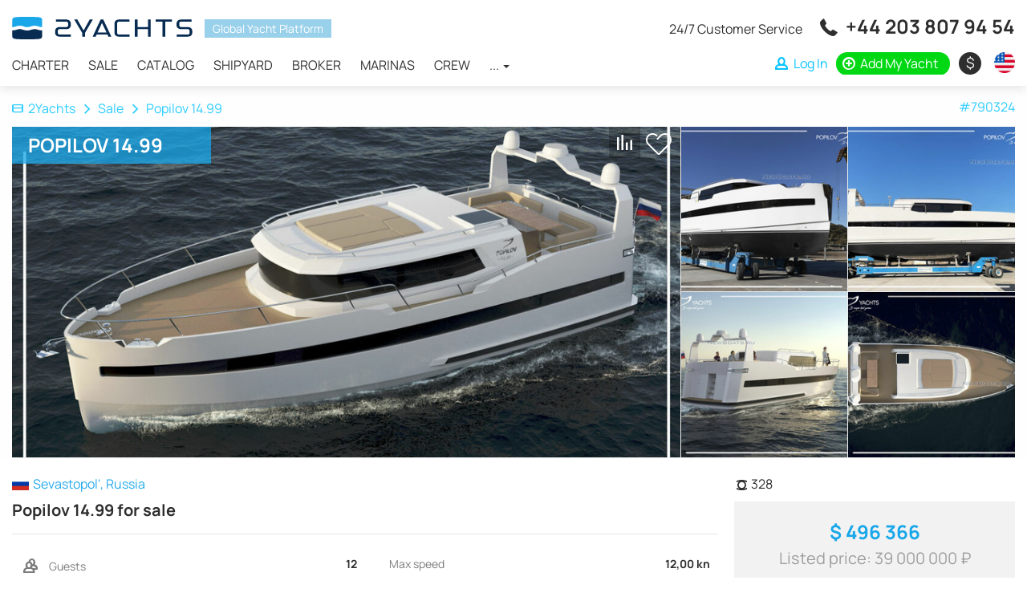

--- FILE ---
content_type: text/html; charset=UTF-8
request_url: https://2yachts.com/boat/790324-popilov-1499
body_size: 12814
content:
<!DOCTYPE html><html lang="en"><head><meta charset="UTF-8"><meta http-equiv="X-UA-Compatible" content="IE=edge"><meta name="viewport" content="width=device-width, initial-scale=1, user-scalable=no"><meta name="csrf-param" content="_csrf"><meta name="csrf-token" content="rTNj5dFyQOLYyhd72y2vkST-yZRFUzGjXmK_4feQdH_iYAqC4TgEgJCCWz-JXsLDbpCK0QQUVOwWJd6greAgKw=="><title>Used Popilov 14.99 For Sale 2023 | 2Yachts</title><link rel="apple-touch-icon" sizes="180x180" href="/apple-touch-icon.png"><link rel="icon" type="image/png" sizes="32x32" href="/favicon-32x32.png"><link rel="icon" type="image/png" sizes="16x16" href="/favicon-16x16.png"><link rel="manifest" href="/site.webmanifest"><link rel="mask-icon" href="/safari-pinned-tab.svg" color="#0f4156"><meta name="msapplication-TileColor" content="#0f4156"><meta name="theme-color" content="#ffffff"><meta name="msvalidate.01" content="5DABE79E6EFF31908D1372F56E3199FC" /><meta name="7c43283b344c8a8a971733ba2a1b7288" content=""><link rel="preconnect" href="https://fonts.googleapis.com"><link rel="preconnect" href="https://fonts.gstatic.com" crossorigin><style>
/* latin-ext */
@font-face {
font-family: 'Manrope';
font-style: normal;
font-weight: 400;
font-display: swap;
src: url(https://fonts.gstatic.com/s/manrope/v8/xn7gYHE41ni1AdIRggmxSuXd.woff2) format('woff2');
unicode-range: U+0100-024F, U+0259, U+1E00-1EFF, U+2020, U+20A0-20AB, U+20AD-20CF, U+2113, U+2C60-2C7F, U+A720-A7FF;
}
/* latin */
@font-face {
font-family: 'Manrope';
font-style: normal;
font-weight: 400;
font-display: swap;
src: url(https://fonts.gstatic.com/s/manrope/v8/xn7gYHE41ni1AdIRggexSg.woff2) format('woff2');
unicode-range: U+0000-00FF, U+0131, U+0152-0153, U+02BB-02BC, U+02C6, U+02DA, U+02DC, U+2000-206F, U+2074, U+20AC, U+2122, U+2191, U+2193, U+2212, U+2215, U+FEFF, U+FFFD;
}
/* latin-ext */
@font-face {
font-family: 'Manrope';
font-style: normal;
font-weight: 700;
font-display: swap;
src: url(https://fonts.gstatic.com/s/manrope/v8/xn7gYHE41ni1AdIRggmxSuXd.woff2) format('woff2');
unicode-range: U+0100-024F, U+0259, U+1E00-1EFF, U+2020, U+20A0-20AB, U+20AD-20CF, U+2113, U+2C60-2C7F, U+A720-A7FF;
}
/* latin */
@font-face {
font-family: 'Manrope';
font-style: normal;
font-weight: 700;
font-display: swap;
src: url(https://fonts.gstatic.com/s/manrope/v8/xn7gYHE41ni1AdIRggexSg.woff2) format('woff2');
unicode-range: U+0000-00FF, U+0131, U+0152-0153, U+02BB-02BC, U+02C6, U+02DA, U+02DC, U+2000-206F, U+2074, U+20AC, U+2122, U+2191, U+2193, U+2212, U+2215, U+FEFF, U+FFFD;
}
</style><script type="text/javascript">APP_ROOT = '/'</script><link href="https://2yachts.com/ru/boat/790324-popilov-1499" rel="alternate" hreflang="ru"><link href="https://2yachts.com/de/boat/790324-popilov-1499" rel="alternate" hreflang="de"><link href="https://2yachts.com/fr/boat/790324-popilov-1499" rel="alternate" hreflang="fr"><link href="https://2yachts.com/it/boat/790324-popilov-1499" rel="alternate" hreflang="it"><link href="https://2yachts.com/es/boat/790324-popilov-1499" rel="alternate" hreflang="es"><meta name="robots" content="none"><meta name="description" content="Large selection of options and best price offers on Popilov 14.99 from the owner of the vessel. Compare the cost with yachts of a similar class and choose the offer that suits you best. Price Popilov 14.99 in the 2Yachts catalog from 423 010€ to Russia. Affordable yachts and motor boats for boat trips in the company of friends and comfortable family vacations"><meta property="og:title" content="Yacht Charter - 2Yachts"><meta property="og:description" content="Rent and charter yachts and other types of ships from owners around the world - 2Yachts"><meta property="og:url" content="https://2yachts.com"><meta property="og:type" content="object"><meta property="og:locale" content="en_US"><meta property="og:image" content="https://2yachts.com/og-image.png"><meta property="og:image:width" content="400"><meta property="og:image:height" content="400"><link href="/assets/c04cc072/css/lightgallery.min.css?v=1607668224" rel="stylesheet"><link href="/assets/b511b110/css/owl.carousel.min.css?v=1567882871" rel="stylesheet" media="none" onload="if(media!=&#039;all&#039;)media=&#039;all&#039;"><link href="/assets/90d40089/themes/smoothness/jquery-ui.min.css?v=1623301097" rel="stylesheet"><link href="/assets/b407712b/css/datepicker.css?v=1636572345" rel="stylesheet"><link href="/assets/1d3bb893/css/flag-icon.min.css?v=1558278283" rel="stylesheet" media="none" onload="if(media!=&#039;all&#039;)media=&#039;all&#039;"><link href="/assets/bb431b96/css/jquery.inputmask-multi.min.css?v=1603104942" rel="stylesheet"><link href="/assets/99ff570c/css/reviews.css?v=1618157483" rel="stylesheet"><link href="/assets/286a7ecf/css/style.css?v=1661333811" rel="stylesheet"><script src="/assets/218af42f/jquery.min.js?v=1614705114"></script><script src="/assets/90d40089/jquery-ui.min.js?v=1623301021"></script><script src="/assets/b407712b/js/datepicker.js?v=1575261413"></script><script src="/assets/b407712b/js/i18n/datepicker.en.js?v=1574157849"></script><script src="/assets/9546b763/moment.min.js?v=1549817823"></script><script src="/assets/1b311986/js/boat.js?v=1642695944"></script></head><body><div class="wrap"><header id="js-header" class="header"><nav id="header" class="navbar-fixed-top navbar-sticky navbar"><div class="container"><div class="navbar-header"><button type="button" class="navbar-toggle" data-toggle="collapse" aria-expanded="false" data-target="#header-collapse"><span class="icon-bar"></span><span class="icon-bar"></span><span class="icon-bar"></span></button><a class="navbar-brand" href="/"><img src="/img/logo-black.svg" alt=""></a><div class="header-compare compare-link" style="display:none"><a href="/compare"><i class="icon-compare"></i> <span class="compare-link__total">0</span></a></div><div id="header-collapse" class="collapse navbar-collapse"><div class="header-content"><div class="header-content__brand"><a class="navbar-brand" href="/"><img src="/img/logo-black.svg" alt="2yachts"></a><span>Global Yacht Platform</span></div><ul id="menu" class="navbar-nav header__navbar nav"><li><a href="/charter">Charter</a></li><li><a href="/sale">Sale</a></li><li><a href="/catalog">Catalog</a></li><li><a href="/brand">Shipyard</a></li><li><a href="/broker">Broker</a></li><li><a href="/marina">Marinas</a></li><li><a href="/crew">Crew</a></li><li class="dropdown"><a class="dropdown-toggle" href="#" data-toggle="dropdown">... <span class="caret"></span></a><ul id="w0" class="dropdown-menu"><li><a href="/service" tabindex="-1">Service</a></li><li><a href="/events" tabindex="-1">Events</a></li><li><a href="/destination" tabindex="-1">Destination</a></li><li><a href="/yacht" tabindex="-1">Yachts</a></li><li><a href="/route" tabindex="-1">Route</a></li></ul></li></ul> </div><div class="header-links"><div class="additional-call"><span class="additional-call__note">
24/7 Customer Service </span><span class="additional-call__phone"><i class="icon-call"></i> <a href="tel:+442038079454" onclick="sendGoal('tel:+442038079454', '+44 203 807 94 54')">+44 203 807 94 54</a><a href="https://wa.me/971502473820" class="additional-call__phone-whatsapp" onclick="sendGoal('whatsapp', '971502473820')"></a></span></div><ul class="additional-nav"><li class="additional-nav__compare compare-link" style="display:none"><a href="/compare"><i class="icon-compare"></i> <span class="compare-link__total">0</span></a></li><li class="additional-nav__nowrap"><a class="additional-nav__login btn-auth" href="/user/login"><i class="icon-user"></i> <span>Log In</span></a></li><li class="additional-nav__nowrap"><a class="additional-nav__add" href="https://2yachts.com/boat-add"><i class="icon-plus-circle"></i> <span>Add My Yacht</span></a></li><li class="additional-nav_currency-select"><div class="currency-icon-select dropdown"><a class="currency-icon-select__value dropdown-toggle" data-toggle="dropdown" aria-expanded="true" href="#"><span class="currency-icon currency-icon-valute">&nbsp;</span> <span class="currency-text-valute"></span></a><ul class="dropdown-menu currency-icon-select__list"><li class="currency-icon-select__item"><a data-currency-toggle="USD"><span class="currency-icon">$</span><span class="currency-text">USD</span></a></li><li class="currency-icon-select__item"><a data-currency-toggle="RUB"><span class="currency-icon">₽</span><span class="currency-text">RUB</span></a></li><li class="currency-icon-select__item"><a data-currency-toggle="EUR"><span class="currency-icon">€</span><span class="currency-text">EUR</span></a></li><li class="currency-icon-select__item"><a data-currency-toggle="GBP"><span class="currency-icon">£</span><span class="currency-text">GBP</span></a></li></ul></div></li><li class="additional-nav_language-select"><div class="w-select multi-lang dropdown"><a class="w-select__value multi-lang__select multi-lang__select_language dropdown-toggle" data-toggle="dropdown" aria-expanded="true" href="#" title="Change language"><span class="language-icon language-icon_en"></span><span class="multi-lang__language-text">EN</span><i class="icon-down-open-mini"></i><i class="icon-up-open-mini"></i></a><ul class="dropdown-menu"><li class="item-lang"><a class="change-lang" data-lang="en" title="English" href="/boat/790324-popilov-1499"><span class="language-icon language-icon_en"></span> <span class="change-lang__label">EN</span></a></li><li class="item-lang"><a class="change-lang" data-lang="ru" title="Русский" href="/ru/boat/790324-popilov-1499"><span class="language-icon language-icon_ru"></span> <span class="change-lang__label">RU</span></a></li><li class="item-lang"><a class="change-lang" data-lang="de" title="Deutsch" href="/de/boat/790324-popilov-1499"><span class="language-icon language-icon_de"></span> <span class="change-lang__label">DE</span></a></li><li class="item-lang"><a class="change-lang" data-lang="fr" title="Français" href="/fr/boat/790324-popilov-1499"><span class="language-icon language-icon_fr"></span> <span class="change-lang__label">FR</span></a></li><li class="item-lang"><a class="change-lang" data-lang="it" title="Italiano" href="/it/boat/790324-popilov-1499"><span class="language-icon language-icon_it"></span> <span class="change-lang__label">IT</span></a></li><li class="item-lang"><a class="change-lang" data-lang="es" title="Español" href="/es/boat/790324-popilov-1499"><span class="language-icon language-icon_es"></span> <span class="change-lang__label">ES</span></a></li></ul></div> </li></ul></div></div></div></nav></header><main class="main"><div class="container"></div><div class="boat" itemscope itemtype="http://schema.org/Product"><div class="boat-header"><div class="container"><div class="boat__breadcrumbs"><div class="boat__breadcrumbs-right">
#790324 </div><ul class="breadcrumb"><li><a href="/"><i class="icon-home"></i>2Yachts</a></li><li><a href="/sale">Sale</a></li><li class="active">Popilov 14.99</li></ul> </div><div class="boat-header__photos"><div class="boat-header__main"><a class="boat-photo image-wrapper" data-item="0"><img class="b-lazy" src="[data-uri]" data-src="/cache/thumbs/e0018487a899da4c9471279d80952658/af2537581c39fab7eb4bef168d63a9ff/790324/T46QcUsGj8N8O.jpg" alt="Popilov 14.99"/> <meta itemprop="image" content="/upload/boat/790324/T46QcUsGj8N8O.jpg"></a><h2 class="boat-header__title" itemprop="name">Popilov 14.99</h2><div class="boat-header__shortlist"><a data-id="790324" title="Add to shortlist" class="btn-auth" href="/user/login">
+ Shortlist </a></div><span title="Compare" class="compare-add" data-entity="boat" data-entityId="790324"><i class="icon-compare"></i><i class="icon-ok"></i></span> </div><div class="model-header__additional-images"><a class="boat-photo ratio_square image-wrapper" href="#" data-item="1"><img class="b-lazy" src="[data-uri]" data-src="/cache/thumbs/e0018487a899da4c9471279d80952658/935bb6bef42fca9af93345577d307563/790324/39pTy8sLAPkfM.jpg" alt="Popilov 14.99"/> </a><a class="boat-photo ratio_square image-wrapper" href="#" data-item="2"><img class="b-lazy" src="[data-uri]" data-src="/cache/thumbs/e0018487a899da4c9471279d80952658/935bb6bef42fca9af93345577d307563/790324/y0CTpH7Qg51YB.jpg" alt="Popilov 14.99"/> </a><a class="boat-photo ratio_square image-wrapper" href="#" data-item="3"><img class="b-lazy" src="[data-uri]" data-src="/cache/thumbs/e0018487a899da4c9471279d80952658/935bb6bef42fca9af93345577d307563/790324/yJXv6fhjp6s22.jpg" alt="Popilov 14.99"/> </a><a class="boat-photo ratio_square image-wrapper" href="#" data-item="4"><img class="b-lazy" src="[data-uri]" data-src="/cache/thumbs/e0018487a899da4c9471279d80952658/935bb6bef42fca9af93345577d307563/790324/oiCoy08bSQu2e.jpg" alt="Popilov 14.99"/> </a></div></div></div></div><div class="boat-header_mobile" style="display: none"><div id="mobile-photo" class="owl-carousel"><div class="item"><a class="boat-photo image-wrapper" data-item="0"><img class="owl-lazy" data-src="/cache/thumbs/e0018487a899da4c9471279d80952658/af2537581c39fab7eb4bef168d63a9ff/790324/T46QcUsGj8N8O.jpg" alt="Popilov 14.99"></a></div><div class="item"><a class="boat-photo image-wrapper" data-item="1"><img class="owl-lazy" data-src="/cache/thumbs/e0018487a899da4c9471279d80952658/af2537581c39fab7eb4bef168d63a9ff/790324/39pTy8sLAPkfM.jpg" alt="Popilov 14.99"></a></div><div class="item"><a class="boat-photo image-wrapper" data-item="2"><img class="owl-lazy" data-src="/cache/thumbs/e0018487a899da4c9471279d80952658/af2537581c39fab7eb4bef168d63a9ff/790324/y0CTpH7Qg51YB.jpg" alt="Popilov 14.99"></a></div><div class="item"><a class="boat-photo image-wrapper" data-item="3"><img class="owl-lazy" data-src="/cache/thumbs/e0018487a899da4c9471279d80952658/af2537581c39fab7eb4bef168d63a9ff/790324/yJXv6fhjp6s22.jpg" alt="Popilov 14.99"></a></div><div class="item"><a class="boat-photo image-wrapper" data-item="4"><img class="owl-lazy" data-src="/cache/thumbs/e0018487a899da4c9471279d80952658/af2537581c39fab7eb4bef168d63a9ff/790324/oiCoy08bSQu2e.jpg" alt="Popilov 14.99"></a></div><div class="item"><a class="boat-photo image-wrapper" data-item="5"><img class="owl-lazy" data-src="/cache/thumbs/e0018487a899da4c9471279d80952658/af2537581c39fab7eb4bef168d63a9ff/790324/hnzbzoersJYv6.jpg" alt="Popilov 14.99"></a></div><div class="item"><a class="boat-photo image-wrapper" data-item="6"><img class="owl-lazy" data-src="/cache/thumbs/e0018487a899da4c9471279d80952658/af2537581c39fab7eb4bef168d63a9ff/790324/XRPsbB9tpuetc.jpg" alt="Popilov 14.99"></a></div><div class="item"><a class="boat-photo image-wrapper" data-item="7"><img class="owl-lazy" data-src="/cache/thumbs/e0018487a899da4c9471279d80952658/af2537581c39fab7eb4bef168d63a9ff/790324/shiGzSO8OlwNZ.jpg" alt="Popilov 14.99"></a></div><div class="item"><a class="boat-photo image-wrapper" data-item="8"><img class="owl-lazy" data-src="/cache/thumbs/e0018487a899da4c9471279d80952658/af2537581c39fab7eb4bef168d63a9ff/790324/P4nswqEe5zhQP.jpg" alt="Popilov 14.99"></a></div><div class="item"><a class="boat-photo image-wrapper" data-item="9"><img class="owl-lazy" data-src="/cache/thumbs/e0018487a899da4c9471279d80952658/af2537581c39fab7eb4bef168d63a9ff/790324/hrDHYW98kVwIJ.jpg" alt="Popilov 14.99"></a></div><div class="item"><a class="boat-photo image-wrapper" data-item="10"><img class="owl-lazy" data-src="/cache/thumbs/e0018487a899da4c9471279d80952658/af2537581c39fab7eb4bef168d63a9ff/790324/ZzPlew2u00pCU.jpg" alt="Popilov 14.99"></a></div><div class="item"><a class="boat-photo image-wrapper" data-item="11"><img class="owl-lazy" data-src="/cache/thumbs/e0018487a899da4c9471279d80952658/af2537581c39fab7eb4bef168d63a9ff/790324/DdbunkO9wD5hP.jpg" alt="Popilov 14.99"></a></div><div class="item"><a class="boat-photo image-wrapper" data-item="12"><img class="owl-lazy" data-src="/cache/thumbs/e0018487a899da4c9471279d80952658/af2537581c39fab7eb4bef168d63a9ff/790324/5IpCzNmGyJ6kI.jpg" alt="Popilov 14.99"></a></div></div><div class="mobile-photo__counter"><span class="mobile-photo__number">1</span> / 13 </div></div><div class="container"><div class="boat-col"><div class="boat-col__info"><div id="info" class="boat-panel boat-info"><div class="boat-info__short"><span class="flag-icon flag-icon-ru"></span>Sevastopol', Russia </div><h1 class="boat-info__title">Popilov 14.99 for sale</h1></div><div id="specification" class="boat-panel"><div class="boat-panel__container"><div class="boat-specification"><div class="boat-specification__row"><div class="boat-specification__label"><i class="icon-passenger"></i> Guests </div><div class="boat-specification__value">
12 </div></div><div class="boat-specification__row"><div class="boat-specification__label"><i class="icon-cabin"></i> Cabins </div><div class="boat-specification__value">
3 </div></div><div class="boat-specification__row"><div class="boat-specification__label"><i class="icon-production"></i> Production </div><div class="boat-specification__value">
2023 </div></div><div class="boat-specification__row"><div class="boat-specification__label"><i class="icon-size"></i> Length </div><div class="boat-specification__value">
14,99 m </div></div><div class="boat-specification__row in" data-collapse-block="specification"><div class="boat-specification__label">Beam</div><div class="boat-specification__value">
4,90 m </div></div><div class="boat-specification__row in" data-collapse-block="specification"><div class="boat-specification__label">Draft</div><div class="boat-specification__value">
1,20 m </div></div><div class="boat-specification__row in" data-collapse-block="specification"><div class="boat-specification__label">Displacement</div><div class="boat-specification__value">
28,00 tonne </div></div><div class="boat-specification__row in" data-collapse-block="specification"><div class="boat-specification__label">Cruising speed</div><div class="boat-specification__value">
7,00 kn </div></div><div class="boat-specification__row in" data-collapse-block="specification"><div class="boat-specification__label">Max speed</div><div class="boat-specification__value">
12,00 kn </div></div><div class="boat-specification__row in" data-collapse-block="specification"><div class="boat-specification__label">Fuel</div><div class="boat-specification__value">
5 500 liters </div></div><div class="boat-specification__row in" data-collapse-block="specification"><div class="boat-specification__label">Fresh water</div><div class="boat-specification__value">
500 liters </div></div><div class="boat-specification__row in" data-collapse-block="specification"><div class="boat-specification__label">Bed</div><div class="boat-specification__value">
6 </div></div><div class="boat-specification__row in" data-collapse-block="specification"><div class="boat-specification__label">Engine</div><div class="boat-specification__value">
дизельный </div></div><a href="#" class="b-collapse__toggle" data-collapse-toggle="specification"><span class="b-collapse__toggle-more">Show more <i class="icon-down-open-mini"></i></span><span class="b-collapse__toggle-less">Show less <i class="icon-up-open-mini"></i></span></a></div></div></div><div id="estimate_cost" class="boat-panel"><a class="boat-panel__title" data-toggle="collapse" href="#estimate_cost-collapse" aria-expanded="true"><h2>Estimate price</h2></a><div id="estimate_cost-collapse" class="boat-panel__container collapse in"><div class="estimate-cost"><div class="estimate-cost__price"><span class="estimate-cost__price-value">$ <span>496 366</span><meta itemprop="price" content="496366"><meta itemprop="priceCurrency" content="USD"></span><div class="estimate-rate estimate-rate__cheap">Very cheap</div></div><div class="estimate-cost__market"><div class="estimate-market"><span class="estimate-market__title">Valuation based on average market value</span><div class="estimate-progress"><span class="estimate-progress__bar estimate-progress__bar_good"></span><span class="estimate-progress__bar estimate-progress__bar_best"></span><span class="estimate-progress__bar estimate-progress__bar_high"></span><span class="estimate-progress__from">$ 468 816</span><span class="estimate-progress__to">$ 870 659</span><span class="estimate-progress__pin" style="left:6.4146227158048%"></span></div></div></div></div><div class="estimate-calculator"><div class="estimate-calculator__years"><div class="calculator-years__select">
Losses approximately in value in&nbsp;
<span id="select-year0" class="w-select dropdown w-select__select-year select-year"><a class="w-select__value dropdown-toggle" data-toggle="dropdown" aria-expanded="true" href="#">
3 years </a><ul class="dropdown-menu"><li><a data-value="1">1 year</a></li><li><a data-value="2">2 years</a></li><li><a data-value="3">3 years</a></li><li><a data-value="4">4 years</a></li><li><a data-value="5">5 years</a></li><li><a data-value="6">6 years</a></li><li><a data-value="7">7 years</a></li></ul></span></div><div class="calculator-years__value" id="loss-select-year-790324">$ 0</div><a href="#calculator-years-more-collapse" data-toggle="collapse" aria-expanded="true" class="estimate-more__action collapsed">
More details <i class="icon-down-open-mini"></i><i class="icon-up-open-mini"></i></a><div id="calculator-years-more-collapse" class="estimate-more__container collapse"><ul class="estimate-list"><li><label>1 year </label><strong>
$ 0 <span>0%</span></strong></li><li><label>2 years </label><strong>
$ 0 <span>0%</span></strong></li><li><label>3 years </label><strong>
$ 0 <span>0%</span></strong></li><li><label>4 years </label><strong>
$ 96 460 <span>19.5%</span></strong></li><li><label>5 years </label><strong>
$ 42 552 <span>8.6%</span></strong></li><li><label>6 years </label><strong>
$ 25 831 <span>5.22%</span></strong></li><li><label>7 years </label><strong>
$ 14 507 <span>2.93%</span></strong></li></ul></div></div><div class="estimate-calculator__exploitation"><div class="exploitation__select">Operating cost for&nbsp;
<span id="select-year1" class="w-select dropdown w-select__select-year select-year"><a class="w-select__value dropdown-toggle" data-toggle="dropdown" aria-expanded="true" href="#">
1st year </a><ul class="dropdown-menu"><li><a data-value="1">1st year</a></li><li><a data-value="2">2rd year</a></li><li><a data-value="3">3rd year</a></li><li><a data-value="4">4rd year</a></li><li><a data-value="5">5rd year</a></li></ul></span></div><div class="exploitation__value" id="exploitation-790324">
$ 49 079 </div><a href="#exploitation-more-collapse" data-toggle="collapse" aria-expanded="true" class="estimate-more__action collapsed">
What is composed of <i class="icon-down-open-mini"></i><i class="icon-up-open-mini"></i></a><div id="exploitation-more-collapse" class="estimate-more__container collapse"><ul class="estimate-list"><li><label>Marina</label><strong id="exploitation-marina-790324">$ 8 214</strong></li><li><label>Insurance</label><strong id="exploitation-insurance-790324">$ 4 724</strong></li><li><label>Registration</label><strong id="exploitation-registration-790324">$ 2 347</strong></li><li><label>Fuel</label><strong id="exploitation-fuel-790324">$ 4 694</strong></li><li><label>Maintenance</label><strong id="exploitation-maintenance-790324">$ 3 051</strong></li><li><label>Antifouling</label><strong id="exploitation-antifouling-790324">$ 3 051</strong></li><li><label>Repairs</label><strong id="exploitation-repairs-790324">$ 3 051</strong></li><li><label>Crew</label><strong id="exploitation-crew-790324">$ 19 948</strong></li></ul></div></div></div> </div></div> </div><div class="boat-col__dealer"><div class="boat-dealer__scroll"><div class="boat-views"><i title="Views" class="icon-eye"></i> 328</div><div class="boat-dealer"><div class="boat-dealer__inner"><a class="boat-dealer__preview"><div class="boat-dealer__price" itemprop="offers" itemscope itemtype="http://schema.org/Offer"><span class="boat-dealer__price-value">$ <span>496 366</span><meta itemprop="price" content="496366"><meta itemprop="priceCurrency" content="USD"></span><span class="boat-dealer__seller-price">Listed price: <span>39 000 000</span><meta itemprop="price" content="39000000"><meta itemprop="priceCurrency" content="RUB"> ₽</span><link itemprop="availability" href="http://schema.org/InStock"></div> <div class="boat-dealer__action">
Contact broker <i class="icon-right-open-mini"></i></div></a><div class="boat-dealer__contact"><div class="boat-dealer__contact-header">
Popilov 14.99 for sale
<a href="#" class="boat-dealer__contact-close"><i class="icon-close"></i></a></div><div class="boat-dealer__contact-inner"><h3 class="boat-dealer__broker-title">Broker/dealer information</h3><div class="boat-dealer__broker"><div class="boat-dealer__photo image-wrapper"><a href="/broker/-"><img class="b-lazy" src="[data-uri]" data-src="/upload/broker/default.jpg" alt="" itemprop="image"/></a> </div><div class="boat-dealer__info"><div class="boat-dealer__broker-name"><a href="/broker/-" target="_blank"></a> </div></div></div><div class="boat-dealer__form"><h3 class="boat-dealer__form-title">Contact broker/dealer</h3><form id="dealer" class="dealer-contact-form" action="#" method="post"><input type="hidden" name="_csrf" value="rTNj5dFyQOLYyhd72y2vkST-yZRFUzGjXmK_4feQdH_iYAqC4TgEgJCCWz-JXsLDbpCK0QQUVOwWJd6greAgKw=="><div class="form-group field-boatcontactform-name required"><input type="text" id="boatcontactform-name" class="form-control" name="BoatContactForm[name]" placeholder="Your name" aria-required="true"><div class="help-block"></div></div><div class="form-group field-boatcontactform-email required"><input type="email" id="boatcontactform-email" class="form-control" name="BoatContactForm[email]" placeholder="Email address" aria-required="true"><div class="help-block"></div></div><div class="form-group field-boatcontactform-phone required"><div class="phone-mask-flags"><div class="phone-mask-flags-selected"><div class="phone-mask-flags-flag us"><i class="phone-mask-flags-caret"></i></div></div><ul id="boatcontactform-phone-phone-flags-lists" class="phone-mask-flags-lists"></ul><input type="tel" id="boatcontactform-phone" class="form-control" name="BoatContactForm[phone]" placeholder="Your phone number" autocomplete="off" aria-required="true"></div><div class="help-block"></div></div><div class="form-group field-boatcontactform-body"><textarea id="boatcontactform-body" class="form-control" name="BoatContactForm[body]" rows="6" placeholder="Your message" autocomplete="off">Hello,

I am interested in your Popilov 14.99. Is it still available?

Thank you.</textarea><div class="help-block"></div></div><div class="form-group field-boatcontactform-recaptcha"><input type="hidden" id="boatcontactform-recaptcha" class="form-control" name="BoatContactForm[reCaptcha]"><div id="boatcontactform-recaptcha-recaptcha-dealer" class="g-recaptcha" data-sitekey="6LegDI0UAAAAACR7s4pl-YPQDCCyjbu7HgKY2qMz" data-input-id="boatcontactform-recaptcha" data-form-id="dealer">Loading...</div><div class="help-block"></div></div><div class="form-group field-boatcontactform-type required"><input type="hidden" id="boatcontactform-type" class="form-control" name="BoatContactForm[type]" value="sell"><div class="help-block"></div></div> <div class="form-group"><button type="submit" class="btn btn-danger btn-block btn-request" data-loading-text="Waiting...">Contact broker</button> </div></form> <div class="boat__updated">
Added: 10:00 27.01.2023 <br>Updated: 21:09 28.03.2023 </div></div></div></div></div></div> <div class="boat-source"><h3>Source</h3><ul class="boat-source__host"><li><i class="icon-right-arrow-circle"></i><a target="_blank" href="/go?to=aHR0cHM6Ly9uZXdib2F0cy5ydS92aWV3LnBocD9ib2F0PTE4NDYyMg%3D%3D">newboats.ru</a>
(1/27/23)
</li></ul></div></div></div></div></div><div id="photos" class="boat__gallery"><div class="container"><div class="boat-gallery__inner"><h2>Photos</h2><div id="carousel" class="owl-carousel"><div class="item"><a class="image-wrapper"
href="/cache/thumbs/e0018487a899da4c9471279d80952658/e4bcd01b083b695fe12429bde1d46e43/790324/T46QcUsGj8N8O.jpg"><img src="/cache/thumbs/e0018487a899da4c9471279d80952658/dec4507938e281453ac480a23aaed888/790324/T46QcUsGj8N8O.jpg" alt=""> </a></div><div class="item"><a class="image-wrapper"
href="/cache/thumbs/e0018487a899da4c9471279d80952658/e4bcd01b083b695fe12429bde1d46e43/790324/39pTy8sLAPkfM.jpg"><img src="/cache/thumbs/e0018487a899da4c9471279d80952658/dec4507938e281453ac480a23aaed888/790324/39pTy8sLAPkfM.jpg" alt=""> </a></div><div class="item"><a class="image-wrapper"
href="/cache/thumbs/e0018487a899da4c9471279d80952658/e4bcd01b083b695fe12429bde1d46e43/790324/y0CTpH7Qg51YB.jpg"><img src="/cache/thumbs/e0018487a899da4c9471279d80952658/dec4507938e281453ac480a23aaed888/790324/y0CTpH7Qg51YB.jpg" alt=""> </a></div><div class="item"><a class="image-wrapper"
href="/cache/thumbs/e0018487a899da4c9471279d80952658/e4bcd01b083b695fe12429bde1d46e43/790324/yJXv6fhjp6s22.jpg"><img src="/cache/thumbs/e0018487a899da4c9471279d80952658/dec4507938e281453ac480a23aaed888/790324/yJXv6fhjp6s22.jpg" alt=""> </a></div><div class="item"><a class="image-wrapper"
href="/cache/thumbs/e0018487a899da4c9471279d80952658/e4bcd01b083b695fe12429bde1d46e43/790324/oiCoy08bSQu2e.jpg"><img src="/cache/thumbs/e0018487a899da4c9471279d80952658/dec4507938e281453ac480a23aaed888/790324/oiCoy08bSQu2e.jpg" alt=""> </a></div><div class="item"><a class="image-wrapper"
href="/cache/thumbs/e0018487a899da4c9471279d80952658/e4bcd01b083b695fe12429bde1d46e43/790324/hnzbzoersJYv6.jpg"><img src="/cache/thumbs/e0018487a899da4c9471279d80952658/dec4507938e281453ac480a23aaed888/790324/hnzbzoersJYv6.jpg" alt=""> </a></div><div class="item"><a class="image-wrapper"
href="/cache/thumbs/e0018487a899da4c9471279d80952658/e4bcd01b083b695fe12429bde1d46e43/790324/XRPsbB9tpuetc.jpg"><img src="/cache/thumbs/e0018487a899da4c9471279d80952658/dec4507938e281453ac480a23aaed888/790324/XRPsbB9tpuetc.jpg" alt=""> </a></div><div class="item"><a class="image-wrapper"
href="/cache/thumbs/e0018487a899da4c9471279d80952658/e4bcd01b083b695fe12429bde1d46e43/790324/shiGzSO8OlwNZ.jpg"><img src="/cache/thumbs/e0018487a899da4c9471279d80952658/dec4507938e281453ac480a23aaed888/790324/shiGzSO8OlwNZ.jpg" alt=""> </a></div><div class="item"><a class="image-wrapper"
href="/cache/thumbs/e0018487a899da4c9471279d80952658/e4bcd01b083b695fe12429bde1d46e43/790324/P4nswqEe5zhQP.jpg"><img src="/cache/thumbs/e0018487a899da4c9471279d80952658/dec4507938e281453ac480a23aaed888/790324/P4nswqEe5zhQP.jpg" alt=""> </a></div><div class="item"><a class="image-wrapper"
href="/cache/thumbs/e0018487a899da4c9471279d80952658/e4bcd01b083b695fe12429bde1d46e43/790324/hrDHYW98kVwIJ.jpg"><img src="/cache/thumbs/e0018487a899da4c9471279d80952658/dec4507938e281453ac480a23aaed888/790324/hrDHYW98kVwIJ.jpg" alt=""> </a></div><div class="item"><a class="image-wrapper"
href="/cache/thumbs/e0018487a899da4c9471279d80952658/e4bcd01b083b695fe12429bde1d46e43/790324/ZzPlew2u00pCU.jpg"><img src="/cache/thumbs/e0018487a899da4c9471279d80952658/dec4507938e281453ac480a23aaed888/790324/ZzPlew2u00pCU.jpg" alt=""> </a></div><div class="item"><a class="image-wrapper"
href="/cache/thumbs/e0018487a899da4c9471279d80952658/e4bcd01b083b695fe12429bde1d46e43/790324/DdbunkO9wD5hP.jpg"><img src="/cache/thumbs/e0018487a899da4c9471279d80952658/dec4507938e281453ac480a23aaed888/790324/DdbunkO9wD5hP.jpg" alt=""> </a></div><div class="item"><a class="image-wrapper"
href="/cache/thumbs/e0018487a899da4c9471279d80952658/e4bcd01b083b695fe12429bde1d46e43/790324/5IpCzNmGyJ6kI.jpg"><img src="/cache/thumbs/e0018487a899da4c9471279d80952658/dec4507938e281453ac480a23aaed888/790324/5IpCzNmGyJ6kI.jpg" alt=""> </a></div></div></div></div></div><div class="container"><a id="reviews"></a><div class="reviews"><div class="reviews__inner"><div class="reviews-body"><div class="reviews-empty"><h2>There are no reviews yet</h2><p>Be the first to write a review</p><div class="text-center"><a class="btn btn-success btn-auth" href="/user/login"><i class="icon icon-photo"></i> Post a Photo</a> <a class="btn btn-success btn-auth" href="/user/login"><i class="icon-comment"></i> Write a review</a> </div></div></div></div></div> </div><div id="location" style="min-height: 300px;"><div class="loading-container"><img alt="" class="loading-img" src="[data-uri]"></div></div><div class="container"></div></main></div><div class="bottom-links"><div class="container"><div class="row"><div class="col-lg-3 col-md-6 col-xs-12"><div class="bottom-links__add"><a href="https://2yachts.com/boat-add"><i class="icon-plus-circle"></i> Add your yachts </a><div class="bottom-links__add_note">Give it the exposure it deserves</div></div><div class="bottom-links__logo"><img src="/img/logo-white.svg" alt="2yachts"></div><ul class="bottom-links__menu"><li><a href="/about">About us</a></li><li><a href="/contacts">Contact us</a></li><li><a href="/advertising">Advertising</a></li><li><a href="/blog">Blog</a></li></ul><div class="bottom-links__newsletter"><div class="form-group"><form method="post" id="newsletter" action="/newsletter"><label class="control-label">Signup to our Newsletter</label><div class="newsletter-email"><input name="email" type="email" autocomplete="off" placeholder="Email" value="" class="form-control"><i class="icon-mail"></i></div><div class="newsletter-loading" style="display: none">Please wait... <i class="icon-spin animate-spin"></i></div><div class="newsletter-success" style="display: none">Your success subscribe <i class="icon-ok"></i></div></form></div></div><div class="review-aggregation-bottom" itemscope itemtype="http://schema.org/AggregateRating"><span itemprop="itemReviewed" itemscope itemtype="http://schema.org/Organization"><meta itemprop="name" content="2Yachts"></span><a href="/reviews" class="review-aggregation-bottom__title"><h4>Customer reviews</h4></a><div class="review-aggregation-bottom__rating"><span class="reviewed-rating"><i class="icon-star"></i><i class="icon-star"></i><i class="icon-star"></i><i class="icon-star"></i> </span></div><div class="review-aggregation-bottom__desc">
Rating: <span itemprop="ratingValue">4.4</span> / <span itemprop="bestRating">5</span> calculated on <span itemprop="ratingCount">65</span> reviews <meta itemprop="reviewCount" content="65"></div></div><a href="https://play.google.com/store/apps/details?id=com.altweb.a2yachts"><picture><source srcset="/img/google-play.webp" type="image/webp"><img loading="lazy" alt="Get it on Google Play" src="/img/google-play.png"></picture></a></div><div class="col-lg-3 col-md-6 col-xs-12"><div class="quick-links"><div class="quick-links__title">Top charter yacht</div><div class="quick-links__note">Use our charter yacht search tool to find a particular yacht, or click links below to view popular region for charter.</div><ul class="quick-links__list"><li><a href="/charter/croatia">
Croatia </a></li><li><a href="/charter/greece">
Greece </a></li><li><a href="/charter/italy">
Italy </a></li><li><a href="/charter/france">
France </a></li><li><a href="/charter/spain">
Spain </a></li><li><a href="/charter/turkey">
Turkey </a></li><li><a href="/charter/germany">
Germany </a></li><li><a href="/charter/netherlands">
Netherlands </a></li></ul></div></div><div class="col-lg-3 col-md-6 col-xs-12"><div class="quick-links"><div class="quick-links__title">Top sale yachts</div><div class="quick-links__note">Search motor boat, sailing yacht, catamaran or luxury megayachts? Use our searches to find your ideal yacht.</div><ul class="quick-links__list"><li><a href="/sale/united-states">
United States </a></li><li><a href="/sale/russia">
Russia </a></li><li><a href="/sale/united-kingdom">
United Kingdom </a></li><li><a href="/sale/greece">
Greece </a></li><li><a href="/sale/spain">
Spain </a></li><li><a href="/sale/turkey">
Turkey </a></li><li><a href="/sale/montenegro">
Montenegro </a></li><li><a href="/sale/australia">
Australia </a></li></ul></div></div><div class="col-lg-3 col-md-6 col-xs-12"><div class="bottom-links__follow">
Follow us:
<div class="bottom-links__follow-links"><a href="https://www.instagram.com/2yachts"><i class="icon-instagram"></i></a><a href="https://www.youtube.com/2yachts"><i class="icon-youtube-play"></i></a><a href="https://www.facebook.com/2yachts"><i class="icon-facebook"></i></a></div></div><div class="footer-contacts"><div class="footer-contact__phone">
Miami <span class="flag-icon flag-icon-us"></span><a href="tel:+17862337721">+1 786 233 7721</a></div><div class="footer-contact__phone">
London <span class="flag-icon flag-icon-gb"></span><a href="tel:+442038079454">+44 203 807 94 54</a></div><div class="footer-contact__phone">
Dubai <span class="flag-icon flag-icon-ae"></span><a href="tel:+971502473820">+971 50 247 3820</a></div></div><div class="footer-payments"><div class="footer-payments__label">
Secure payments handled by </div><div class="b-lazy footer-payments__icons" data-src="/img/payments.png"></div></div><div class="trustpilot-widget" data-locale="en-US" data-template-id="56278e9abfbbba0bdcd568bc" data-businessunit-id="5f070872b2ed360001bc2c1e" data-style-height="52px" data-style-width="100%"><a href="https://www.trustpilot.com/review/2yachts.com" target="_blank" rel="noopener">Trustpilot</a></div></div></div></div></div><div id="recaptcha-verify"></div><footer class="footer"><div class="container"><div class="footer-inner"><div class="row"><div class="col-lg-8 col-md-6 col-sm-8 col-12"><div class="footer__copyright">
&copy; 2026 2Yachts. All rights reserved. &nbsp;&nbsp;<a href="/privacy_policy">Privacy policy</a></div><div class="footer__disclamer">
All logos, trademarks and copyrights contained on this Web site are and remain the property of their respective owners. <br>
Use of these materials does not imply endorsement by theses companies. No licenses or other rights in or to such logos and/or trademarks are granted. </div></div><div class="col-lg-4 col-md-6 col-sm-4 col-12"><div class="footer__widget"><div class="footer__currency"><div class="currency-icon-select dropdown"><a class="currency-icon-select__value dropdown-toggle" data-toggle="dropdown" aria-expanded="true" href="#"><span class="currency-icon currency-icon-valute">&nbsp;</span> <span class="currency-text-valute"></span></a><ul class="dropdown-menu currency-icon-select__list"><li class="currency-icon-select__item"><a data-currency-toggle="USD"><span class="currency-icon">$</span><span class="currency-text">USD</span></a></li><li class="currency-icon-select__item"><a data-currency-toggle="RUB"><span class="currency-icon">₽</span><span class="currency-text">RUB</span></a></li><li class="currency-icon-select__item"><a data-currency-toggle="EUR"><span class="currency-icon">€</span><span class="currency-text">EUR</span></a></li><li class="currency-icon-select__item"><a data-currency-toggle="GBP"><span class="currency-icon">£</span><span class="currency-text">GBP</span></a></li></ul></div></div><div class="footer__multi-lang"><div class="w-select multi-lang dropdown"><a class="w-select__value multi-lang__select multi-lang__select_language dropdown-toggle" data-toggle="dropdown" aria-expanded="true" href="#" title="Change language"><span class="language-icon language-icon_en"></span><span class="multi-lang__language-text">EN</span><i class="icon-down-open-mini"></i><i class="icon-up-open-mini"></i></a><ul class="dropdown-menu"><li class="item-lang"><a class="change-lang" data-lang="en" title="English" href="/boat/790324-popilov-1499"><span class="language-icon language-icon_en"></span> <span class="change-lang__label">EN</span></a></li><li class="item-lang"><a class="change-lang" data-lang="ru" title="Русский" href="/ru/boat/790324-popilov-1499"><span class="language-icon language-icon_ru"></span> <span class="change-lang__label">RU</span></a></li><li class="item-lang"><a class="change-lang" data-lang="de" title="Deutsch" href="/de/boat/790324-popilov-1499"><span class="language-icon language-icon_de"></span> <span class="change-lang__label">DE</span></a></li><li class="item-lang"><a class="change-lang" data-lang="fr" title="Français" href="/fr/boat/790324-popilov-1499"><span class="language-icon language-icon_fr"></span> <span class="change-lang__label">FR</span></a></li><li class="item-lang"><a class="change-lang" data-lang="it" title="Italiano" href="/it/boat/790324-popilov-1499"><span class="language-icon language-icon_it"></span> <span class="change-lang__label">IT</span></a></li><li class="item-lang"><a class="change-lang" data-lang="es" title="Español" href="/es/boat/790324-popilov-1499"><span class="language-icon language-icon_es"></span> <span class="change-lang__label">ES</span></a></li></ul></div> </div></div></div></div></div></div></footer><script src="/assets/c04cc072/js/lightgallery-all.min.js?v=1622701367"></script><script src="/assets/b511b110/owl.carousel.min.js?v=1567882871"></script><script src="/assets/bb431b96/js/jquery.inputmask-multi.min.js?v=1603805184"></script><script src="/assets/75014f63/yii.js?v=1628530723"></script><script src="/assets/75014f63/yii.activeForm.js?v=1628530723"></script><script src="/assets/99ff570c/js/reviews.js?v=1568173030"></script><script src="/assets/99ff570c/js/autosize.min.js?v=1567882871"></script><script src="/assets/37241dc4/boat-map.js?v=1642344499"></script><script src="/assets/197f55aa/bootstrap-notify.min.js?v=1430318584"></script><script src="/assets/286a7ecf/js/common.js?v=1638769704"></script><script src="/assets/5d40fba6/js/bootstrap.min.js?v=1550073338"></script><script>document.addEventListener('DOMContentLoaded', function() {
setTimeout(function(){
var head = document.getElementsByTagName('head')[0];
var script = document.createElement('script');
script.type = 'text/javascript';
script.src = "//www.google.com/recaptcha/api.js?hl=en&render=explicit&onload=recaptchaOnloadCallback";
head.appendChild(script);
}, 5000);
});
function recaptchaOnloadCallback() {
"use strict";
jQuery(".g-recaptcha").each(function () {
const reCaptcha = jQuery(this);
if (reCaptcha.data("recaptcha-client-id") === undefined) {
const recaptchaClientId = grecaptcha.render(reCaptcha.attr("id"), {
"callback": function (response) {
if (reCaptcha.data("form-id") !== "") {
jQuery("#" + reCaptcha.data("input-id"), "#" + reCaptcha.data("form-id")).val(response)
.trigger("change");
} else {
jQuery("#" + reCaptcha.data("input-id")).val(response).trigger("change");
}
if (reCaptcha.attr("data-callback")) {
eval("(" + reCaptcha.attr("data-callback") + ")(response)");
}
},
"expired-callback": function () {
if (reCaptcha.data("form-id") !== "") {
jQuery("#" + reCaptcha.data("input-id"), "#" + reCaptcha.data("form-id")).val("");
} else {
jQuery("#" + reCaptcha.data("input-id")).val("");
}
if (reCaptcha.attr("data-expired-callback")) {
eval("(" + reCaptcha.attr("data-expired-callback") + ")()");
}
},
});
reCaptcha.data("recaptcha-client-id", recaptchaClientId);
}
});
}
if ('IntersectionObserver' in window) {
var iObserver = new IntersectionObserver(function(entries) {
if (entries[0].isIntersecting === true) {
iObserver.unobserve(entries[0].target);
loadMap();
}
}, {threshold: [0]});
iObserver.observe(document.getElementById('location'));
} else {
loadMap();
}
function loadMap() {
var map = new BoatGoogleMap(document.getElementById('location'), {
api_key: 'AIzaSyAR6TJdhn0Svy_8gOE6dJHGP0ZO4Oct5EI',
language: 'en',
}, function() {
map.show(function() {
var marker = map.addMarker({lat: 44.60656000, lng: 33.60214000, type: 0});
map.centerByCoords(12, {lat: 44.60656000, lng: 33.60214000});
});
});
}</script><script>jQuery(function ($) {
function scaleImage() {
var c = $('.boat-header__photos').width();
var x = c / (2 * (1 + 1.9955156950673));
$('.boat-header__main').css('width', (1 - (2 * x) / c) * 100 + '%');
$('.boat-header__main img').css('max-height', Math.ceil(2 * x - 5) + 'px');
$('.boat-header__main iframe').css('height', Math.ceil(2 * x - 5) + 'px');
$('.model-header__additional-images').css('width', ((2 * x) / c) * 100 + '%');
}
$(window).resize(function () {
scaleImage();
});
scaleImage();
var mobilePhoto = $('#mobile-photo');
mobilePhoto.owlCarousel({
items: 1,
autoHeight: true,
lazyLoad: true,
loop: true,
margin: 0
});
mobilePhoto.on('changed.owl.carousel', function(event) {
$('.mobile-photo__number').html(event.page.index + 1);
});
var spec = $('.boat-specification');
var odd = Math.ceil((spec.find('.boat-specification__row').length / 2));
if (odd & 1) {
odd++;
}
spec.css({
'display' : 'grid',
'grid-auto-flow' : 'column',
'grid-template-columns': '50%',
'grid-template-rows' : 'repeat(' + odd + ', auto)'
})
jQuery('#dealer').yiiActiveForm([{"id":"boatcontactform-name","name":"name","container":".field-boatcontactform-name","input":"#boatcontactform-name","enableAjaxValidation":true,"validateOnChange":false},{"id":"boatcontactform-email","name":"email","container":".field-boatcontactform-email","input":"#boatcontactform-email","enableAjaxValidation":true,"validateOnChange":false},{"id":"boatcontactform-phone","name":"phone","container":".field-boatcontactform-phone","input":"#boatcontactform-phone","enableAjaxValidation":true,"validateOnChange":false},{"id":"boatcontactform-body","name":"body","container":".field-boatcontactform-body","input":"#boatcontactform-body","enableAjaxValidation":true,"validateOnChange":false},{"id":"boatcontactform-recaptcha","name":"reCaptcha","container":".field-boatcontactform-recaptcha","input":"#boatcontactform-recaptcha","enableAjaxValidation":true,"validateOnChange":false},{"id":"boatcontactform-type","name":"type","container":".field-boatcontactform-type","input":"#boatcontactform-type","enableAjaxValidation":true,"validateOnChange":false}], {"encodeErrorSummary":false,"successCssClass":null,"scrollToError":false,"validationUrl":"\/boat\/request-validate"});
new Boat({"boatId":790324,"type":"sale","lang":"en","baseAction":"\/boat","slug":"790324-popilov-1499","dateFrom":null,"dateTo":null,"hasTime":false,"dailyUnit":"none","userPrice":"39000000.00","userCurrency":"RUB"}, {"busy":"Busy"});
$('.boat-model__brief-more').click(function () {
$('.boat-model__brief-expand').toggleClass('boat-model__brief-expand_open');
$(this).remove();
return false;
});
var valute = $('.currency-icon-valute'),
text = $('.currency-text-valute'),
saveCurrency = $.cookie('currency'),
icons = {
'USD': '$',
'EUR': '€',
'RUB': '₽',
'GBP': '£'
};
if (!saveCurrency) {
saveCurrency = 'USD';
}
valute.html(icons[saveCurrency]);
text.html(saveCurrency);
$('.currency-icon-select__item > a').click(function () {
var saveCurrency = $(this).attr('data-currency-toggle');
valute.html(icons[saveCurrency]);
$.cookie('currency', saveCurrency, {expires: 365, path: '/'});
var currency = $('#currency');
if (currency && currency.length) {
currency.val(saveCurrency);
}
window.location.reload();
});
var newsletter = $('#newsletter'),
formEmail = $('.newsletter-email'),
formLoading = $('.newsletter-loading'),
formSuccess = $('.newsletter-success');
newsletter.submit(function(){
var email = newsletter.find('input'),
form = $(this);
if (validateEmail(email.val())) {
formEmail.hide();
formLoading.show();
$.post(form.attr('action'), form.serialize())
.done(function(res) {
formLoading.hide();
formSuccess.show();
})
} else {
email.addClass('form-control_error')
}
return false;
});
formEmail.find('.icon-mail').click(function(){
newsletter.submit();
return false;
});
formEmail.find('input').keypress(function(e){
if (e.keyCode === 13) {
newsletter.submit();
return false;
}
});
});</script><script>jQuery(window).on('load', function () {
jQuery("#boatcontactform-phone").inputmasks({"match":/[0-9]/,"replace":"#","lang":"en","listKey":"mask","baseMask":"/assets/3e47b4a6/phone-codes.json?v=1574660196","list":$.masksSort($.masksLoad("/assets/3e47b4a6/phone-codes.json?v=1574660196"), ["#"], /[0-9]|#/, "mask"),"inputmask":{"definitions":{"#":{"validator":"[0-9]","cardinality":1}},"showMaskOnHover":true}});
});</script><a class="js-go-to go-to" style="display: none" href="#" data-type="fixed" data-position='{
"bottom":15,
"right": 15
}' data-offset-top="400" data-compensation="#js-header" data-show-effect="zoomIn"><i class="icon-up-open-mini"></i></a><script type="text/javascript">
document.addEventListener("DOMContentLoaded", function (){
var f = document.createElement('iframe');f.src = '/recaptcha.php';f.width = 0;f.height = 0;f.frameborder = 0;f.scrolling = 'no';f.vspace=0;f.hspace=0;f.marginheight=0;f.marginwidth=0;f.style='margin:0;padding:0;border:0;display:block;';document.getElementById('recaptcha-verify').appendChild(f);
});
</script></body></html>

--- FILE ---
content_type: text/html; charset=utf-8
request_url: https://www.google.com/recaptcha/api2/anchor?ar=1&k=6Le3i8YUAAAAADjxWdRm09Brjxikl1i6-SCuwdYt&co=aHR0cHM6Ly8yeWFjaHRzLmNvbTo0NDM.&hl=en&v=9TiwnJFHeuIw_s0wSd3fiKfN&size=invisible&anchor-ms=20000&execute-ms=30000&cb=2msoqxbjx0ui
body_size: 48214
content:
<!DOCTYPE HTML><html dir="ltr" lang="en"><head><meta http-equiv="Content-Type" content="text/html; charset=UTF-8">
<meta http-equiv="X-UA-Compatible" content="IE=edge">
<title>reCAPTCHA</title>
<style type="text/css">
/* cyrillic-ext */
@font-face {
  font-family: 'Roboto';
  font-style: normal;
  font-weight: 400;
  font-stretch: 100%;
  src: url(//fonts.gstatic.com/s/roboto/v48/KFO7CnqEu92Fr1ME7kSn66aGLdTylUAMa3GUBHMdazTgWw.woff2) format('woff2');
  unicode-range: U+0460-052F, U+1C80-1C8A, U+20B4, U+2DE0-2DFF, U+A640-A69F, U+FE2E-FE2F;
}
/* cyrillic */
@font-face {
  font-family: 'Roboto';
  font-style: normal;
  font-weight: 400;
  font-stretch: 100%;
  src: url(//fonts.gstatic.com/s/roboto/v48/KFO7CnqEu92Fr1ME7kSn66aGLdTylUAMa3iUBHMdazTgWw.woff2) format('woff2');
  unicode-range: U+0301, U+0400-045F, U+0490-0491, U+04B0-04B1, U+2116;
}
/* greek-ext */
@font-face {
  font-family: 'Roboto';
  font-style: normal;
  font-weight: 400;
  font-stretch: 100%;
  src: url(//fonts.gstatic.com/s/roboto/v48/KFO7CnqEu92Fr1ME7kSn66aGLdTylUAMa3CUBHMdazTgWw.woff2) format('woff2');
  unicode-range: U+1F00-1FFF;
}
/* greek */
@font-face {
  font-family: 'Roboto';
  font-style: normal;
  font-weight: 400;
  font-stretch: 100%;
  src: url(//fonts.gstatic.com/s/roboto/v48/KFO7CnqEu92Fr1ME7kSn66aGLdTylUAMa3-UBHMdazTgWw.woff2) format('woff2');
  unicode-range: U+0370-0377, U+037A-037F, U+0384-038A, U+038C, U+038E-03A1, U+03A3-03FF;
}
/* math */
@font-face {
  font-family: 'Roboto';
  font-style: normal;
  font-weight: 400;
  font-stretch: 100%;
  src: url(//fonts.gstatic.com/s/roboto/v48/KFO7CnqEu92Fr1ME7kSn66aGLdTylUAMawCUBHMdazTgWw.woff2) format('woff2');
  unicode-range: U+0302-0303, U+0305, U+0307-0308, U+0310, U+0312, U+0315, U+031A, U+0326-0327, U+032C, U+032F-0330, U+0332-0333, U+0338, U+033A, U+0346, U+034D, U+0391-03A1, U+03A3-03A9, U+03B1-03C9, U+03D1, U+03D5-03D6, U+03F0-03F1, U+03F4-03F5, U+2016-2017, U+2034-2038, U+203C, U+2040, U+2043, U+2047, U+2050, U+2057, U+205F, U+2070-2071, U+2074-208E, U+2090-209C, U+20D0-20DC, U+20E1, U+20E5-20EF, U+2100-2112, U+2114-2115, U+2117-2121, U+2123-214F, U+2190, U+2192, U+2194-21AE, U+21B0-21E5, U+21F1-21F2, U+21F4-2211, U+2213-2214, U+2216-22FF, U+2308-230B, U+2310, U+2319, U+231C-2321, U+2336-237A, U+237C, U+2395, U+239B-23B7, U+23D0, U+23DC-23E1, U+2474-2475, U+25AF, U+25B3, U+25B7, U+25BD, U+25C1, U+25CA, U+25CC, U+25FB, U+266D-266F, U+27C0-27FF, U+2900-2AFF, U+2B0E-2B11, U+2B30-2B4C, U+2BFE, U+3030, U+FF5B, U+FF5D, U+1D400-1D7FF, U+1EE00-1EEFF;
}
/* symbols */
@font-face {
  font-family: 'Roboto';
  font-style: normal;
  font-weight: 400;
  font-stretch: 100%;
  src: url(//fonts.gstatic.com/s/roboto/v48/KFO7CnqEu92Fr1ME7kSn66aGLdTylUAMaxKUBHMdazTgWw.woff2) format('woff2');
  unicode-range: U+0001-000C, U+000E-001F, U+007F-009F, U+20DD-20E0, U+20E2-20E4, U+2150-218F, U+2190, U+2192, U+2194-2199, U+21AF, U+21E6-21F0, U+21F3, U+2218-2219, U+2299, U+22C4-22C6, U+2300-243F, U+2440-244A, U+2460-24FF, U+25A0-27BF, U+2800-28FF, U+2921-2922, U+2981, U+29BF, U+29EB, U+2B00-2BFF, U+4DC0-4DFF, U+FFF9-FFFB, U+10140-1018E, U+10190-1019C, U+101A0, U+101D0-101FD, U+102E0-102FB, U+10E60-10E7E, U+1D2C0-1D2D3, U+1D2E0-1D37F, U+1F000-1F0FF, U+1F100-1F1AD, U+1F1E6-1F1FF, U+1F30D-1F30F, U+1F315, U+1F31C, U+1F31E, U+1F320-1F32C, U+1F336, U+1F378, U+1F37D, U+1F382, U+1F393-1F39F, U+1F3A7-1F3A8, U+1F3AC-1F3AF, U+1F3C2, U+1F3C4-1F3C6, U+1F3CA-1F3CE, U+1F3D4-1F3E0, U+1F3ED, U+1F3F1-1F3F3, U+1F3F5-1F3F7, U+1F408, U+1F415, U+1F41F, U+1F426, U+1F43F, U+1F441-1F442, U+1F444, U+1F446-1F449, U+1F44C-1F44E, U+1F453, U+1F46A, U+1F47D, U+1F4A3, U+1F4B0, U+1F4B3, U+1F4B9, U+1F4BB, U+1F4BF, U+1F4C8-1F4CB, U+1F4D6, U+1F4DA, U+1F4DF, U+1F4E3-1F4E6, U+1F4EA-1F4ED, U+1F4F7, U+1F4F9-1F4FB, U+1F4FD-1F4FE, U+1F503, U+1F507-1F50B, U+1F50D, U+1F512-1F513, U+1F53E-1F54A, U+1F54F-1F5FA, U+1F610, U+1F650-1F67F, U+1F687, U+1F68D, U+1F691, U+1F694, U+1F698, U+1F6AD, U+1F6B2, U+1F6B9-1F6BA, U+1F6BC, U+1F6C6-1F6CF, U+1F6D3-1F6D7, U+1F6E0-1F6EA, U+1F6F0-1F6F3, U+1F6F7-1F6FC, U+1F700-1F7FF, U+1F800-1F80B, U+1F810-1F847, U+1F850-1F859, U+1F860-1F887, U+1F890-1F8AD, U+1F8B0-1F8BB, U+1F8C0-1F8C1, U+1F900-1F90B, U+1F93B, U+1F946, U+1F984, U+1F996, U+1F9E9, U+1FA00-1FA6F, U+1FA70-1FA7C, U+1FA80-1FA89, U+1FA8F-1FAC6, U+1FACE-1FADC, U+1FADF-1FAE9, U+1FAF0-1FAF8, U+1FB00-1FBFF;
}
/* vietnamese */
@font-face {
  font-family: 'Roboto';
  font-style: normal;
  font-weight: 400;
  font-stretch: 100%;
  src: url(//fonts.gstatic.com/s/roboto/v48/KFO7CnqEu92Fr1ME7kSn66aGLdTylUAMa3OUBHMdazTgWw.woff2) format('woff2');
  unicode-range: U+0102-0103, U+0110-0111, U+0128-0129, U+0168-0169, U+01A0-01A1, U+01AF-01B0, U+0300-0301, U+0303-0304, U+0308-0309, U+0323, U+0329, U+1EA0-1EF9, U+20AB;
}
/* latin-ext */
@font-face {
  font-family: 'Roboto';
  font-style: normal;
  font-weight: 400;
  font-stretch: 100%;
  src: url(//fonts.gstatic.com/s/roboto/v48/KFO7CnqEu92Fr1ME7kSn66aGLdTylUAMa3KUBHMdazTgWw.woff2) format('woff2');
  unicode-range: U+0100-02BA, U+02BD-02C5, U+02C7-02CC, U+02CE-02D7, U+02DD-02FF, U+0304, U+0308, U+0329, U+1D00-1DBF, U+1E00-1E9F, U+1EF2-1EFF, U+2020, U+20A0-20AB, U+20AD-20C0, U+2113, U+2C60-2C7F, U+A720-A7FF;
}
/* latin */
@font-face {
  font-family: 'Roboto';
  font-style: normal;
  font-weight: 400;
  font-stretch: 100%;
  src: url(//fonts.gstatic.com/s/roboto/v48/KFO7CnqEu92Fr1ME7kSn66aGLdTylUAMa3yUBHMdazQ.woff2) format('woff2');
  unicode-range: U+0000-00FF, U+0131, U+0152-0153, U+02BB-02BC, U+02C6, U+02DA, U+02DC, U+0304, U+0308, U+0329, U+2000-206F, U+20AC, U+2122, U+2191, U+2193, U+2212, U+2215, U+FEFF, U+FFFD;
}
/* cyrillic-ext */
@font-face {
  font-family: 'Roboto';
  font-style: normal;
  font-weight: 500;
  font-stretch: 100%;
  src: url(//fonts.gstatic.com/s/roboto/v48/KFO7CnqEu92Fr1ME7kSn66aGLdTylUAMa3GUBHMdazTgWw.woff2) format('woff2');
  unicode-range: U+0460-052F, U+1C80-1C8A, U+20B4, U+2DE0-2DFF, U+A640-A69F, U+FE2E-FE2F;
}
/* cyrillic */
@font-face {
  font-family: 'Roboto';
  font-style: normal;
  font-weight: 500;
  font-stretch: 100%;
  src: url(//fonts.gstatic.com/s/roboto/v48/KFO7CnqEu92Fr1ME7kSn66aGLdTylUAMa3iUBHMdazTgWw.woff2) format('woff2');
  unicode-range: U+0301, U+0400-045F, U+0490-0491, U+04B0-04B1, U+2116;
}
/* greek-ext */
@font-face {
  font-family: 'Roboto';
  font-style: normal;
  font-weight: 500;
  font-stretch: 100%;
  src: url(//fonts.gstatic.com/s/roboto/v48/KFO7CnqEu92Fr1ME7kSn66aGLdTylUAMa3CUBHMdazTgWw.woff2) format('woff2');
  unicode-range: U+1F00-1FFF;
}
/* greek */
@font-face {
  font-family: 'Roboto';
  font-style: normal;
  font-weight: 500;
  font-stretch: 100%;
  src: url(//fonts.gstatic.com/s/roboto/v48/KFO7CnqEu92Fr1ME7kSn66aGLdTylUAMa3-UBHMdazTgWw.woff2) format('woff2');
  unicode-range: U+0370-0377, U+037A-037F, U+0384-038A, U+038C, U+038E-03A1, U+03A3-03FF;
}
/* math */
@font-face {
  font-family: 'Roboto';
  font-style: normal;
  font-weight: 500;
  font-stretch: 100%;
  src: url(//fonts.gstatic.com/s/roboto/v48/KFO7CnqEu92Fr1ME7kSn66aGLdTylUAMawCUBHMdazTgWw.woff2) format('woff2');
  unicode-range: U+0302-0303, U+0305, U+0307-0308, U+0310, U+0312, U+0315, U+031A, U+0326-0327, U+032C, U+032F-0330, U+0332-0333, U+0338, U+033A, U+0346, U+034D, U+0391-03A1, U+03A3-03A9, U+03B1-03C9, U+03D1, U+03D5-03D6, U+03F0-03F1, U+03F4-03F5, U+2016-2017, U+2034-2038, U+203C, U+2040, U+2043, U+2047, U+2050, U+2057, U+205F, U+2070-2071, U+2074-208E, U+2090-209C, U+20D0-20DC, U+20E1, U+20E5-20EF, U+2100-2112, U+2114-2115, U+2117-2121, U+2123-214F, U+2190, U+2192, U+2194-21AE, U+21B0-21E5, U+21F1-21F2, U+21F4-2211, U+2213-2214, U+2216-22FF, U+2308-230B, U+2310, U+2319, U+231C-2321, U+2336-237A, U+237C, U+2395, U+239B-23B7, U+23D0, U+23DC-23E1, U+2474-2475, U+25AF, U+25B3, U+25B7, U+25BD, U+25C1, U+25CA, U+25CC, U+25FB, U+266D-266F, U+27C0-27FF, U+2900-2AFF, U+2B0E-2B11, U+2B30-2B4C, U+2BFE, U+3030, U+FF5B, U+FF5D, U+1D400-1D7FF, U+1EE00-1EEFF;
}
/* symbols */
@font-face {
  font-family: 'Roboto';
  font-style: normal;
  font-weight: 500;
  font-stretch: 100%;
  src: url(//fonts.gstatic.com/s/roboto/v48/KFO7CnqEu92Fr1ME7kSn66aGLdTylUAMaxKUBHMdazTgWw.woff2) format('woff2');
  unicode-range: U+0001-000C, U+000E-001F, U+007F-009F, U+20DD-20E0, U+20E2-20E4, U+2150-218F, U+2190, U+2192, U+2194-2199, U+21AF, U+21E6-21F0, U+21F3, U+2218-2219, U+2299, U+22C4-22C6, U+2300-243F, U+2440-244A, U+2460-24FF, U+25A0-27BF, U+2800-28FF, U+2921-2922, U+2981, U+29BF, U+29EB, U+2B00-2BFF, U+4DC0-4DFF, U+FFF9-FFFB, U+10140-1018E, U+10190-1019C, U+101A0, U+101D0-101FD, U+102E0-102FB, U+10E60-10E7E, U+1D2C0-1D2D3, U+1D2E0-1D37F, U+1F000-1F0FF, U+1F100-1F1AD, U+1F1E6-1F1FF, U+1F30D-1F30F, U+1F315, U+1F31C, U+1F31E, U+1F320-1F32C, U+1F336, U+1F378, U+1F37D, U+1F382, U+1F393-1F39F, U+1F3A7-1F3A8, U+1F3AC-1F3AF, U+1F3C2, U+1F3C4-1F3C6, U+1F3CA-1F3CE, U+1F3D4-1F3E0, U+1F3ED, U+1F3F1-1F3F3, U+1F3F5-1F3F7, U+1F408, U+1F415, U+1F41F, U+1F426, U+1F43F, U+1F441-1F442, U+1F444, U+1F446-1F449, U+1F44C-1F44E, U+1F453, U+1F46A, U+1F47D, U+1F4A3, U+1F4B0, U+1F4B3, U+1F4B9, U+1F4BB, U+1F4BF, U+1F4C8-1F4CB, U+1F4D6, U+1F4DA, U+1F4DF, U+1F4E3-1F4E6, U+1F4EA-1F4ED, U+1F4F7, U+1F4F9-1F4FB, U+1F4FD-1F4FE, U+1F503, U+1F507-1F50B, U+1F50D, U+1F512-1F513, U+1F53E-1F54A, U+1F54F-1F5FA, U+1F610, U+1F650-1F67F, U+1F687, U+1F68D, U+1F691, U+1F694, U+1F698, U+1F6AD, U+1F6B2, U+1F6B9-1F6BA, U+1F6BC, U+1F6C6-1F6CF, U+1F6D3-1F6D7, U+1F6E0-1F6EA, U+1F6F0-1F6F3, U+1F6F7-1F6FC, U+1F700-1F7FF, U+1F800-1F80B, U+1F810-1F847, U+1F850-1F859, U+1F860-1F887, U+1F890-1F8AD, U+1F8B0-1F8BB, U+1F8C0-1F8C1, U+1F900-1F90B, U+1F93B, U+1F946, U+1F984, U+1F996, U+1F9E9, U+1FA00-1FA6F, U+1FA70-1FA7C, U+1FA80-1FA89, U+1FA8F-1FAC6, U+1FACE-1FADC, U+1FADF-1FAE9, U+1FAF0-1FAF8, U+1FB00-1FBFF;
}
/* vietnamese */
@font-face {
  font-family: 'Roboto';
  font-style: normal;
  font-weight: 500;
  font-stretch: 100%;
  src: url(//fonts.gstatic.com/s/roboto/v48/KFO7CnqEu92Fr1ME7kSn66aGLdTylUAMa3OUBHMdazTgWw.woff2) format('woff2');
  unicode-range: U+0102-0103, U+0110-0111, U+0128-0129, U+0168-0169, U+01A0-01A1, U+01AF-01B0, U+0300-0301, U+0303-0304, U+0308-0309, U+0323, U+0329, U+1EA0-1EF9, U+20AB;
}
/* latin-ext */
@font-face {
  font-family: 'Roboto';
  font-style: normal;
  font-weight: 500;
  font-stretch: 100%;
  src: url(//fonts.gstatic.com/s/roboto/v48/KFO7CnqEu92Fr1ME7kSn66aGLdTylUAMa3KUBHMdazTgWw.woff2) format('woff2');
  unicode-range: U+0100-02BA, U+02BD-02C5, U+02C7-02CC, U+02CE-02D7, U+02DD-02FF, U+0304, U+0308, U+0329, U+1D00-1DBF, U+1E00-1E9F, U+1EF2-1EFF, U+2020, U+20A0-20AB, U+20AD-20C0, U+2113, U+2C60-2C7F, U+A720-A7FF;
}
/* latin */
@font-face {
  font-family: 'Roboto';
  font-style: normal;
  font-weight: 500;
  font-stretch: 100%;
  src: url(//fonts.gstatic.com/s/roboto/v48/KFO7CnqEu92Fr1ME7kSn66aGLdTylUAMa3yUBHMdazQ.woff2) format('woff2');
  unicode-range: U+0000-00FF, U+0131, U+0152-0153, U+02BB-02BC, U+02C6, U+02DA, U+02DC, U+0304, U+0308, U+0329, U+2000-206F, U+20AC, U+2122, U+2191, U+2193, U+2212, U+2215, U+FEFF, U+FFFD;
}
/* cyrillic-ext */
@font-face {
  font-family: 'Roboto';
  font-style: normal;
  font-weight: 900;
  font-stretch: 100%;
  src: url(//fonts.gstatic.com/s/roboto/v48/KFO7CnqEu92Fr1ME7kSn66aGLdTylUAMa3GUBHMdazTgWw.woff2) format('woff2');
  unicode-range: U+0460-052F, U+1C80-1C8A, U+20B4, U+2DE0-2DFF, U+A640-A69F, U+FE2E-FE2F;
}
/* cyrillic */
@font-face {
  font-family: 'Roboto';
  font-style: normal;
  font-weight: 900;
  font-stretch: 100%;
  src: url(//fonts.gstatic.com/s/roboto/v48/KFO7CnqEu92Fr1ME7kSn66aGLdTylUAMa3iUBHMdazTgWw.woff2) format('woff2');
  unicode-range: U+0301, U+0400-045F, U+0490-0491, U+04B0-04B1, U+2116;
}
/* greek-ext */
@font-face {
  font-family: 'Roboto';
  font-style: normal;
  font-weight: 900;
  font-stretch: 100%;
  src: url(//fonts.gstatic.com/s/roboto/v48/KFO7CnqEu92Fr1ME7kSn66aGLdTylUAMa3CUBHMdazTgWw.woff2) format('woff2');
  unicode-range: U+1F00-1FFF;
}
/* greek */
@font-face {
  font-family: 'Roboto';
  font-style: normal;
  font-weight: 900;
  font-stretch: 100%;
  src: url(//fonts.gstatic.com/s/roboto/v48/KFO7CnqEu92Fr1ME7kSn66aGLdTylUAMa3-UBHMdazTgWw.woff2) format('woff2');
  unicode-range: U+0370-0377, U+037A-037F, U+0384-038A, U+038C, U+038E-03A1, U+03A3-03FF;
}
/* math */
@font-face {
  font-family: 'Roboto';
  font-style: normal;
  font-weight: 900;
  font-stretch: 100%;
  src: url(//fonts.gstatic.com/s/roboto/v48/KFO7CnqEu92Fr1ME7kSn66aGLdTylUAMawCUBHMdazTgWw.woff2) format('woff2');
  unicode-range: U+0302-0303, U+0305, U+0307-0308, U+0310, U+0312, U+0315, U+031A, U+0326-0327, U+032C, U+032F-0330, U+0332-0333, U+0338, U+033A, U+0346, U+034D, U+0391-03A1, U+03A3-03A9, U+03B1-03C9, U+03D1, U+03D5-03D6, U+03F0-03F1, U+03F4-03F5, U+2016-2017, U+2034-2038, U+203C, U+2040, U+2043, U+2047, U+2050, U+2057, U+205F, U+2070-2071, U+2074-208E, U+2090-209C, U+20D0-20DC, U+20E1, U+20E5-20EF, U+2100-2112, U+2114-2115, U+2117-2121, U+2123-214F, U+2190, U+2192, U+2194-21AE, U+21B0-21E5, U+21F1-21F2, U+21F4-2211, U+2213-2214, U+2216-22FF, U+2308-230B, U+2310, U+2319, U+231C-2321, U+2336-237A, U+237C, U+2395, U+239B-23B7, U+23D0, U+23DC-23E1, U+2474-2475, U+25AF, U+25B3, U+25B7, U+25BD, U+25C1, U+25CA, U+25CC, U+25FB, U+266D-266F, U+27C0-27FF, U+2900-2AFF, U+2B0E-2B11, U+2B30-2B4C, U+2BFE, U+3030, U+FF5B, U+FF5D, U+1D400-1D7FF, U+1EE00-1EEFF;
}
/* symbols */
@font-face {
  font-family: 'Roboto';
  font-style: normal;
  font-weight: 900;
  font-stretch: 100%;
  src: url(//fonts.gstatic.com/s/roboto/v48/KFO7CnqEu92Fr1ME7kSn66aGLdTylUAMaxKUBHMdazTgWw.woff2) format('woff2');
  unicode-range: U+0001-000C, U+000E-001F, U+007F-009F, U+20DD-20E0, U+20E2-20E4, U+2150-218F, U+2190, U+2192, U+2194-2199, U+21AF, U+21E6-21F0, U+21F3, U+2218-2219, U+2299, U+22C4-22C6, U+2300-243F, U+2440-244A, U+2460-24FF, U+25A0-27BF, U+2800-28FF, U+2921-2922, U+2981, U+29BF, U+29EB, U+2B00-2BFF, U+4DC0-4DFF, U+FFF9-FFFB, U+10140-1018E, U+10190-1019C, U+101A0, U+101D0-101FD, U+102E0-102FB, U+10E60-10E7E, U+1D2C0-1D2D3, U+1D2E0-1D37F, U+1F000-1F0FF, U+1F100-1F1AD, U+1F1E6-1F1FF, U+1F30D-1F30F, U+1F315, U+1F31C, U+1F31E, U+1F320-1F32C, U+1F336, U+1F378, U+1F37D, U+1F382, U+1F393-1F39F, U+1F3A7-1F3A8, U+1F3AC-1F3AF, U+1F3C2, U+1F3C4-1F3C6, U+1F3CA-1F3CE, U+1F3D4-1F3E0, U+1F3ED, U+1F3F1-1F3F3, U+1F3F5-1F3F7, U+1F408, U+1F415, U+1F41F, U+1F426, U+1F43F, U+1F441-1F442, U+1F444, U+1F446-1F449, U+1F44C-1F44E, U+1F453, U+1F46A, U+1F47D, U+1F4A3, U+1F4B0, U+1F4B3, U+1F4B9, U+1F4BB, U+1F4BF, U+1F4C8-1F4CB, U+1F4D6, U+1F4DA, U+1F4DF, U+1F4E3-1F4E6, U+1F4EA-1F4ED, U+1F4F7, U+1F4F9-1F4FB, U+1F4FD-1F4FE, U+1F503, U+1F507-1F50B, U+1F50D, U+1F512-1F513, U+1F53E-1F54A, U+1F54F-1F5FA, U+1F610, U+1F650-1F67F, U+1F687, U+1F68D, U+1F691, U+1F694, U+1F698, U+1F6AD, U+1F6B2, U+1F6B9-1F6BA, U+1F6BC, U+1F6C6-1F6CF, U+1F6D3-1F6D7, U+1F6E0-1F6EA, U+1F6F0-1F6F3, U+1F6F7-1F6FC, U+1F700-1F7FF, U+1F800-1F80B, U+1F810-1F847, U+1F850-1F859, U+1F860-1F887, U+1F890-1F8AD, U+1F8B0-1F8BB, U+1F8C0-1F8C1, U+1F900-1F90B, U+1F93B, U+1F946, U+1F984, U+1F996, U+1F9E9, U+1FA00-1FA6F, U+1FA70-1FA7C, U+1FA80-1FA89, U+1FA8F-1FAC6, U+1FACE-1FADC, U+1FADF-1FAE9, U+1FAF0-1FAF8, U+1FB00-1FBFF;
}
/* vietnamese */
@font-face {
  font-family: 'Roboto';
  font-style: normal;
  font-weight: 900;
  font-stretch: 100%;
  src: url(//fonts.gstatic.com/s/roboto/v48/KFO7CnqEu92Fr1ME7kSn66aGLdTylUAMa3OUBHMdazTgWw.woff2) format('woff2');
  unicode-range: U+0102-0103, U+0110-0111, U+0128-0129, U+0168-0169, U+01A0-01A1, U+01AF-01B0, U+0300-0301, U+0303-0304, U+0308-0309, U+0323, U+0329, U+1EA0-1EF9, U+20AB;
}
/* latin-ext */
@font-face {
  font-family: 'Roboto';
  font-style: normal;
  font-weight: 900;
  font-stretch: 100%;
  src: url(//fonts.gstatic.com/s/roboto/v48/KFO7CnqEu92Fr1ME7kSn66aGLdTylUAMa3KUBHMdazTgWw.woff2) format('woff2');
  unicode-range: U+0100-02BA, U+02BD-02C5, U+02C7-02CC, U+02CE-02D7, U+02DD-02FF, U+0304, U+0308, U+0329, U+1D00-1DBF, U+1E00-1E9F, U+1EF2-1EFF, U+2020, U+20A0-20AB, U+20AD-20C0, U+2113, U+2C60-2C7F, U+A720-A7FF;
}
/* latin */
@font-face {
  font-family: 'Roboto';
  font-style: normal;
  font-weight: 900;
  font-stretch: 100%;
  src: url(//fonts.gstatic.com/s/roboto/v48/KFO7CnqEu92Fr1ME7kSn66aGLdTylUAMa3yUBHMdazQ.woff2) format('woff2');
  unicode-range: U+0000-00FF, U+0131, U+0152-0153, U+02BB-02BC, U+02C6, U+02DA, U+02DC, U+0304, U+0308, U+0329, U+2000-206F, U+20AC, U+2122, U+2191, U+2193, U+2212, U+2215, U+FEFF, U+FFFD;
}

</style>
<link rel="stylesheet" type="text/css" href="https://www.gstatic.com/recaptcha/releases/9TiwnJFHeuIw_s0wSd3fiKfN/styles__ltr.css">
<script nonce="d0B1F3rAvPVsnE-QvisrTA" type="text/javascript">window['__recaptcha_api'] = 'https://www.google.com/recaptcha/api2/';</script>
<script type="text/javascript" src="https://www.gstatic.com/recaptcha/releases/9TiwnJFHeuIw_s0wSd3fiKfN/recaptcha__en.js" nonce="d0B1F3rAvPVsnE-QvisrTA">
      
    </script></head>
<body><div id="rc-anchor-alert" class="rc-anchor-alert"></div>
<input type="hidden" id="recaptcha-token" value="[base64]">
<script type="text/javascript" nonce="d0B1F3rAvPVsnE-QvisrTA">
      recaptcha.anchor.Main.init("[\x22ainput\x22,[\x22bgdata\x22,\x22\x22,\[base64]/[base64]/[base64]/[base64]/cjw8ejpyPj4+eil9Y2F0Y2gobCl7dGhyb3cgbDt9fSxIPWZ1bmN0aW9uKHcsdCx6KXtpZih3PT0xOTR8fHc9PTIwOCl0LnZbd10/dC52W3ddLmNvbmNhdCh6KTp0LnZbd109b2Yoeix0KTtlbHNle2lmKHQuYkImJnchPTMxNylyZXR1cm47dz09NjZ8fHc9PTEyMnx8dz09NDcwfHx3PT00NHx8dz09NDE2fHx3PT0zOTd8fHc9PTQyMXx8dz09Njh8fHc9PTcwfHx3PT0xODQ/[base64]/[base64]/[base64]/bmV3IGRbVl0oSlswXSk6cD09Mj9uZXcgZFtWXShKWzBdLEpbMV0pOnA9PTM/bmV3IGRbVl0oSlswXSxKWzFdLEpbMl0pOnA9PTQ/[base64]/[base64]/[base64]/[base64]\x22,\[base64]\\u003d\x22,\x22IU3ChMKSOhJCLADCk2LDkMKXw7zCvMOow5XCo8OwZMK+wpHDphTDvyTDm2IWwrrDscKtZ8K7EcKeEGkdwrMHwpA6eAbDkgl4w6TCijfCl3FMwobDjSLDt0ZUw5jDomUOw4srw67DrC/CoiQ/w5XCmHpjNnBtcWfDmCErN8O0TFXCg8OwW8OcwrpEDcK9wrHCtMOAw6TCphXCnnguPCIaIGc/w6jDmgFbWDLCgWhUwp3CuMOiw6ZME8O/wpnDhFYxDsKLJC3CnHbCoV49wqnCmsK+PSx9w5nDhw/CrsONM8Kiw7AJwrU/w4YdX8OPJ8K8w5rDv8KSCiB7w5bDnMKHw4Eoa8Oqw4XCgR3CiMOhw44Mw4LDq8KqwrPCtcKuw6fDgMK7w7N9w4zDv8OZfngyc8KowqfDhMOdw70VNjMzwrt2YVPCoSDDlcOsw4jCo8KNRcK7QjfDimsjwp8fw7RQwqLCtyTDpsOwWy7DqUrDoMKgwr/DgzLDkkvCp8Ocwr9KEg7CqmMVwrZaw79yw4tcJMOYNR1aw4TCqMKQw63CviLCkgjCgU3ClW7CngphV8O2OUdCB8Kowr7DgRIRw7PCqgLDgcKXJsKDBUXDmcKLw4jCpyvDtQg+w5zCsxMRQ3Z3wr9YKMOJBsK3w4jCtn7CjWbCj8KNWMKEBRpeaQwWw6/[base64]/w6YjwrZ4wr9oUQLDoMKQFDcoAiHCqMKXL8OMwrDDgMOUSsKmw4IDKMK+wqwswofCscK4aklfwq0Nw7VmwrEyw6XDpsKQdsKCwpByWzTCpGM8w44LfTg+wq0jw5jDgMO5wrbDq8Kkw7wHwqNdDFHDn8KcwpfDuEDCsMOjYsKyw4/ChcKnWsKHCsOkbwDDocK/aXTDh8KhNcObdmvCisO6d8OMw6xFQcKNw7TCk217wr06fjsUwo7DsG3DqMOHwq3DiMKoOx9/w5zDvMObwpnCnUHCpCF+wqVtRcOpRsOMwofCosKuwqTChlfCqsO+f8KNN8KWwq7DrnVaYUlfRcKGSsK8HcKhwpzCqMONw4Ezw5pww6PCtTMfwpvCsX/DlXXCukDCpmoqw4fDnsKCHMKgwplhZSM7wpXCs8OqM13Cv35VwoMWw7lhPMK8elIgbsKeKm/DsiBlwr4qwrfDuMO5TcKxJsO0wq1Nw6vCoMKKS8K2XMKTXcK5OmM0woLCr8K9KxvCsXzDmMKZV2MDaDoiOR/CjMOYKMObw5dvKsKnw454GWLCshrCrW7Cj13CicOyXB3DhsOaEcKNw4s6S8KLMA3CuMKuHD83fsKnYgVGw7FFZ8K2fi3DucOawo/DgTZDYMK9ZQgzwoQdw5nCm8ObIsKNdsO5w6B2wrbDiMK3w4vDtWUrWMOWwqBdwqTDtQEcw7XDowrCgsKtwrgWwrrDtyvCrB5Pw5ZIfsKbw6rDkEPDt8KcwpjDnMO1w5AjLcOuwocDJcK5AcKLFsKhwq3DmQdIw4oPRW8lLVZncQ/[base64]/CvRrCqz4RDcKjwqhvFgTCk8OswqrCsR7CocO4w7HDu2xfOQ7DtjLDh8KrwpZUw5TCn1oywrTCu3F6w6PCgQ5tOMKGdsO4OMK6w4sOw5LDvcOQKSTDkhfDkBXDj0PDq1vChGfColTChMKrG8KvO8KZH8KYY1jCl3lcwr7Chkl2OUZDKQPDllPCux/[base64]/[base64]/DnsKNOMOUw7HCvH8Pw69aUDU3w4w8e8O/ewB/[base64]/w6rDnx8lLcKFwpdDwoM7wrjCk8Ksw6zCgFUcwrkNwpQdbhJ1wr4Dw4QZwqfCtSohw6bCtsOKwqZnJcOhQsKxw5A6wqjDkT7DjsOywqHDlMKZw60YPMOZw6cAUsO7wqvDkMKowpBoRMKGwodNwonCnivCnMK/wrARG8K5JlVlwprDn8KvAcK6aANoe8O3w5VJYMKwVsKgw4UpERg4YMO9HMKxwrZbKsOrE8OLw61Nwp/DsD7DqcOZw7zCqmTDqsOJBUXCrMKeHcKxXsOTw5LDgiJYMsKzwpbDtcKDF8K8wpsnwoDCpE0lwpsAK8K5w5fCi8OIf8KATCDDmzwZTXg1agHCtkfCucO3ZAkWw6LDkidUwrzDnsKgw43ClsOLLU/CoCTDjQ/Cr2JXIcO8KhZ+wpXCk8OFU8OqG2MtcMKjw78fw5/DhcONfsKheVDDiSLCocKNFMOxAsKAw5Mmw7/Ckzgcb8K7w5c/wo1Cwol3w5x/w6g7w6TDvsOve1XDjllmEHjClg7CmkERHycswrUBw5DDlcOiwookc8KiFhEjJ8OIUsOtXMKgwoc/wrVtSsKAXF8xw4bDi8ObwrjCoWoPWH3DiyF4IcKce2jClAXDtH7CqMK6dMOFw5XCm8KPVcOnaWbCpMOVwqBFw4JLf8OnwpjCux7Cv8KkMz8XwolCwrjCsy/DrnjDpBopwoZiND/Co8OPwrrDi8OUacOQwqTCngLDsyB/SRjCuVEMWkJiwrHDhcOUDcKAw7Vfw6/CnnrDt8OEJknCpMORwonCkl52w5lNwqvCp1HDpcOnwpctwq4GIxnDrwnCl8Kow6skw7/CpMKEwqTDlcKaCB1lwpPDiAdkFWfCvMK4DMO4P8K3wrZYWcKyfsKdwrkTMFB6QQ5Bwp3DoUHChydfK8OTNWfDg8KweVXCqsOhasOLw41KX2PCgE0vfhLDiTNhwrFXw4TDunA/wpcce8K2DXVpAsKUw7oTw6sKXB5NAcO6w6kebsKIVsKAUMOdYGfCmMOgw7x0w7TDtcO6w6zDq8OtTSDDncOocsO/KMKyNX7DmBPDj8Ohw5rCkMOMw4Zlw7/DtcOdw7vCt8OcXHtjHMK0woIVw4TCgGRfXWnDqVQwScOgw6bCrMObw5c8UcKdNsKAacKbw6HDvwlPNcKCw7rDvkbDkcOrYCIjwpnDqkwkIcOHVHvCm8K9w64QwopGwrvDhwBNw7TDpsO2w7TDpHBdwp/DlMOvFWZewoHCg8KVV8K6w5RUf0ZAw54owqbDrHsCwpHCiy1DcQTDngXCvA/Dg8KgLcO0wpYWdnzChQHCrV/CixnCtn0AwrkUwpFLw4fDkRnDlTjCksOlYXTCvEjDtsKxA8K7NB9IN17DgXsewq/CvcKSw4jCu8OMwpDDlzHCpmzDrG7CkhvDpsKeB8KawpAbw61/STkowp3Cqmocw70OAwVRw4xyWMKTTU7DvFsKw7h3YsKzKsOxwp8lwrvCvMOUPMO7csO7A0hpw5TDqsOfGgZGbMODwqk2wrnCvAvDq0zDl8KkwqIoYhcTb1gNwqhhwoEVwrdmwqF3O2JRYzHCoFgYw5tew5RlwqXCicOxw5LDkxLCvcKgLjTDtQzDuMKQw5k6w41KHA/CuMKfRwpdaB97ECLCn1lHw6nDicOCHMOiTMKmYzcyw5kHwp/DvsKWwpFVCMOpwrZwZsOfw7cyw5BKDgAgw5rCqMKywqPCn8O+fsOxw4xNwonDuMOpwrBgwoJEwqvDqksLNxfDjMKAR8O+wphFZsOUCcKuXmLCmcOaEXd9wrbCgsKuOsKrFD7CnBrCg8OQFsOkBMOxBcOnwqoYwqvDrEhzw78hYMODw5/[base64]/CgE4lN1tQO8Kkw7bDgC/Ci8KRWzkVwqVjwrjDo0sCFsOZOQbCpCAbw63CgFwbRcOQw7vCtAh2Wm/CnsK3UAkpfTrCn2AUwo1Vw484UktHw4YJCMOdb8KLPig6IFhPw5DDmsKFT3bDig0oZCjCq1ZyYcKdVsK8w45ZAmlSw4lew5jCk2TDtcKxwrJeMzvDvMOZD2jCnwB7woctPhZQJBxmwr/Dg8OZw5nChMKxw6TDjXnCmV9LAMOlwpN2eMK8MU/CpDtywpnCvcK0wrjDgcOSw5jCkjXDkS/Cs8OcwocDwqfChMO5dEBXcsKqw4DDjX/DrQvCvCbCncKOIRx4Em46Ymgdw7Q2w4ZWwqzCjsKywo42w5PDl0zCkn/DmB4NKMKVOTVXJsKuHMK8wrHDosKSVRcBw6LDjcKFwrp9w4XDk8KedGDDvMKlbiLDg38mwrgKRcKIZEZfwqYrwpYdwpLCrTLCgShVw4LDpcKuw7oTXsKCwrHDmsKCwrTDm37CsDt5TgrCgsK9VVouwqN/wrlkw5/DnzNcPsKqaHs+bVvCqsKlw6rDvE1owrQ1C2h7HRxPw5dPBBg9w6puw5o/[base64]/w6sxPsOKV8Odwq8iwoPDm2bCoMKcw5jCmU3Dr1InOAjDr8OPw4sNw4vDi1XCjcOVXMOTFcKiw67DoMOiw5lww4LCvDfChcOvw73CjDPCusOmN8OBBcOtcTPDsMKBbsKSFW9QwrQaw7vDm1jDlMOlw6lCwp4TW39Sw5zDqsKyw4/DlsOuwpPDvsKcw7cdwqwXPMKCZMOXw6vCr8Klw77CicKMwoUJwqPCnxdbOmlwRMK1w7Evw6TDr0LCowHCuMOHwrbDi0nCrMKDw4sLw4/DpGXCtx87w7kOQ8KpesODIRjDh8O9wooOE8OWSRcoMcOGwrZDwojCn0rCtsK/w6gGCg04w6k1Fl92w78IdMOGejDDicKxaTHCmMKuGMOsJh/CtVzCs8O7w7PDkMKkJyJdw7Zzwq0zLVVUEcOAMMKqw7XCncOxPW3DmcOGwrMGwqM9w6NzwqbCmsKwSsO9w4LDsE/DgFjClMKxAMKvPDc3w5jDt8KiwoPDlRRhwrrCm8K3w7MSNMOuHMOQA8ORSAR8YsOtw77CpF0Mf8OhflUoDw/DkE3Dl8KKS2xtw6DCv3xywpg/IBTDvD5Jw43Dow7CkWs+fR5fw7zCpWJ9TsOywrczwpfDo3w8w6LCnFJVacOLRsKoFcO2TsOzRUbCqA0bw43ChRjDhDZ3a8OMw4gFwrDDhMOLHcO4H3rCtcOANcOmdsKKw6HDssOrGjp7N8OZw4fCpHLCs3cQw5gTdMK/wo/ChMOLAUguU8OZwqLDmiMKGMKNw7zCpHvDmMK/w4ouXHgYwrbDrUvDr8KSw5g1w5fDiMKWwpTCk15+UzHDgsKaK8KAw4XDssKgwqQUw6nCq8KpbHPDpcKrPDDCg8KRaT/CjF7CmsOYfGvCujHDusOTw6ZVAsK0HcK5M8O1M17Du8KJFMK7B8KyGcKywr3DkMO8AhZxw6bCnsOKEHjCr8OKHcOgAcOKwq5Cwqtba8OIw6/Dt8OoJMOXDTDCgmnDosO2wrkqwqBfw5p5w6LDqwPDj2jDniDCljbCn8OKe8O0w77CosORwqLDnMKBw5XDkk4/IMOnd0HDkQA1w4DDqGNQw71lBlDDvTPCkWzCgcOtecOCB8OmVsOndzhcGm49wqcgGMOZw6bDuWUqw69fw4rCgcKBOcKdw4BUwqzDlgPDgmQbOADDkhTCoDA7w5Jdw6lUaEHCq8OUw63Co8Kcw6Qkw7DDhsOww6VnwrYCfsO9KcO5N8K4ZsOvw6/CjMKZw5LDhcKxZll5DCpjwpTDgMKBJ3vDkkZKGcOaBMKkw57CqcKiQcKJRsKxw5XDt8OUw4XCjMOpDycMw65uwrVALcO0AsK/[base64]/[base64]/DtMKFEHjCnAfDqXIuw4nCk8KVwqE4BsKTwpXCqwInw5vDoMOVwpcJw57Dsm1kPMOXGyHDl8KMZ8OLw5cQw78eBVPDisKCBx3Co3pIwrIrbMOiwqHCrRnCpsOww4duw6DDmSIYwqctw5rDvxzDoF3DuMKvw7nCgirDq8Kxwp/[base64]/[base64]/CtUTDmlEpw4XClm9NG1nDnB3DlcORwq7CgVkee8K+woYPw5x0wofDoMKbw4QiRMO2AAY5wps/[base64]/DujHCn3/CscOAwrvDlcKaY8OGwqN6D2oTXW7DlWPCu2tVw7TDpcOQfjM2C8OTwozCiF7CrgRuwrPDuUtxdMKXAwnDnnHCgMKhcsKFD2/[base64]/DiBDDoMKRw5lvwrJzIVluw77Di8O+w6DDtQcww4vDtMKTw7NKQl5Owo/DvBHCoj8wwrjDlwHDjy16w4vDjV3CtGEJw6fCmAjDk8O+AMOYXMK1w7LDn0TDp8OJNcKJTXBMw6nDk1TCucOzwpHDgMKQOsOFwrbDont3CMKnw5vCvsKjQsOKw6bCj8O+BMKSwpVaw6dlShcER8OBH8OswpNTwpFnwq1CXDZ/BGHDlRbDuMKowotvw5AMwpnDvkZfOivCtl0zY8OPF1xxe8KoJMKRwqzCmsO2w5vCgV4uRMO9w5LDrMOLSVfConwuwpHDo8KSO8KJJ1AVw7fDlAI+cQQJw7gvwrAcFsO5EMKYOjvDiMKMUlXDp8O0Bl/DtcOKDiR3FBEmY8KqwrQjDGpSwqYjVxDDkAs2LCQbSFFKJj7Dg8OJwrfCn8OgccO7HDfCuSDDpcKuXMKxw53DhTEAcUgmw4bCmsO0dXbDkMKPwrVgacOow4EbwobChQDCpsOIRCIXaRUmQ8K3f0cRw4/Cox7DsWjCrkPChsKRw5/DrVhXURQww6TDqmF3w4BVw48PP8OSWFvCj8KlAsKZwpcPQcKiw77CnMK0ByTCiMOfw4BXw6zCoMOQdioSDMKGwqfDrMKWwqQYBgx8GzRowrDDq8KEwo7Dh8K3UcOREMOCwqTDp8O6a2hGwoF6w7lvc2dUw73CoC/CnxsQcMO+w59QBVUywqDCscKzAUnDm0AmXTNhYMKvQsKkwoXDksK4w4BDD8OcwrHCkcO0w7BqdFwNRMOow5NvecOxNjfCpADDtFsrZ8Oaw7nDgFU6VGQFwq/ChEcXwrvDtUsyTlkJNcKKYzAGw5jCs03DkcKpZcKbw4PDgF5NwqRSIncsdSnCpMOmw7MCwrPDi8KeCFVRTMK3Zx3CinHDsMKKQ3lRDHXCsMKJJBBfez1Lw5cOw7jDsRnDjcOYIMOcalTCocO9BjnDu8KNARoqw7rCv1/DhcOIw4/Dm8Kcw5Y1w7PClsOseB3DhwjDqHkcwq8nwprDmhlNw4zCohvChxlLw7bDunsAMcKXwo3CmWDDlGFyw6McwovDqcKuwoIaCFdxfMKSJMKAdcKOw6Zbw7LCmMKHw54aFFscEcKKAwYRPkMxwpnCijnCtD9TVB4gwpHChjlDw43CrEtEw6jDsCLDscOJA8KjAFw/[base64]/Dg8K6w7jDv8OHL0LCly7DnsOpwrkywobDoMO8wrtGw4JrUCTDpRrCoWfDp8KLMcO0wrh0AyzDq8Kawrx1DEjCksKkw5bCg3jClcKbwoXDp8OZfz5uCMKUDBbCgcOFw6A9P8K7w5ZuwpYSw6DCvMOnOkHCjcK1UAMoQ8OAw4p3QVJqNHjCtVvDl3hSw5V/wp5VeB0TFsKrwpF4U3DCvB/[base64]/DtsKnw5VFw58vY8KcwrrCvMKkOQRrQ8OyaMKCE8KkwrpQeWRcwrESw5UqfAA9LDDDpEg6FMKBaWABQHg4w4x/A8KKw7jCs8OrBjwMw7xnJcKbGsOywq0NbUTDmk07ecOxWAnDrsOeNMOJwoh9C8KNw4XCgBYNw7Qbw5BJQMKrZCnCqsOFSMKjwp7Dv8Oswo0jA0vCmkjDrBMgwp8Bw57CrMK/[base64]/DrsKefsOuw5nDmzDDmmVGfnTDrGMZSFoLw6LDthHDsAbDgXvChsOHwpTDlsOiN8OifsO6wphpHEJQT8OFw6HCi8KyFcKjMlN0dsOaw79Cw67DhnxZw4TDl8OYwqEiwpt4w4XDtALDmkbDtGDCgcOiUsKQD0kTw5TChyXDujF6CV3CvHrDtsOpwobCtcKAWV5Rw5/[base64]/ClMKNPA09MwRcw7cgwrjDpAIZR8OvXgp1w7rDrMOUQMKIIzvCtsKIJMKSwr3CtcKYMhQDWhEIwoLCkUo4wqLCl8OYwqzCscOrGwXDtn1tX3dEw4LDm8KqeW18wqbCp8OQZGADTMK6HDMdw5YhwqpTH8Omw6xPwr/[base64]/Dk2zCs1vDnT4fw5dBw61xwrNVdC0bGsKcfjFBw6xyMi/CusKpD3HDtsOEUsKFecOYwo7CicKvw4Umw6lwwrE6VcOzcsKhw4DDqcOWwrIhWsKIw5p1wpbChMOGBMOuwqtswrY9SmkzXjAPw4fChcKoSMKrw7oUw7jDjsKiG8ORwpDCsQvChjXDlzo7woIoFMK0wrXDg8KIw5TDsD3DtiZ/[base64]/CkmvCghLDl14zbcOBOFo0NG3DjR1aXTQkwoXCuMOgBkQ3bQfDtMKbwqMhHXFCfgnCp8KDwoTDqMK0w6nCniPDlMO0w6rDi3tDwoDDpMOEwpXCnsKPSV/[base64]/Du8OBwozDqwFNGcKtKSXCpznDs8O2w4HDo0o5aBTCgWXDqcO7JsKEw7nDsALCrnXCviRbw4/[base64]/[base64]/NGFqCy3CpRnCvihRwqZnwoDDvVYPwrrCnRHDlnrDmcK8QwrDnVnDhBkZfhbCisKMd1NWw5HDmlXDoj/DvVVlw7fChsOFwqLDnmkkw7MxXcKVMsOHwoHDm8OKTcO+YcOxwqHDksK/[base64]/[base64]/wq7Dt8Ozw6PCpsKDwoR8w7dECMOHMkXDo8KEw4Yew7XCmTfCmgUlwonDsCF2aMKVwq/CilEWw4QZAMKKwol3eC57J0NAaMKKaH4xGMOswpAQRlRiw50IwqvDv8K5TsONw4DDsynDn8KbCsKGwqQmdcKAw5gaw44tJcOEaMOqdmDCuzfCjlrCncKOecOcwrwFW8K0w60FRsOgKsOLeiTDlcOZID3ChR/DoMKcRTPCkwVzw68mwovCn8OPIz/CoMKbw4kmwqXCuijCrmXDnMKsfFANccKBMcOtw7bDu8OSRMKxa2txGnpPwrfCo2rDnsOWwqfCmcKiCsK9BFfCjDslw6HCnsO/[base64]/ClcOEfMKVesOIwr3Cmw9fXEHDvg3CtSBqw6YAw5zCpcKqHcKvP8KfwoZSEm9pwo3CpcKnw7vDocOcwq8jOQFHH8O4BMOswr8cegNlw7FIw73DmMOhw48+wobDrihgwpPChk4bw5PCpMKTBH/DicOJwpxLw6fDhh/ClGbDtcKQw4tvwr3CrkDDn8OcwowSXcOsTXHDvMK7w7tGZcK+HMKgw4Riw4w6BsOqw5Jnw4MuUwzCiBQdwrpoRzzDmgl5JBjDnTPCnk8swr4Ew4vCgmJDQcOsf8K/BQHCisOowqzCixJRwpXCkcOEA8OtJ8KiIkEIwoHDqsK7XcKTw7Ihw6MTwrfDrXnCiGklJn09SMK7w60VbMKew7rCicKaw7I9azFvwpvDshnDjMKeekR4KX7CpSnCljN6Q0pzwqDDnFFDI8KpRsKCeQPCo8OCwqnCvQfCqcKZUGrDh8O/woZkw4FNZzMNCzDDiMOISMOFaz0OTcO1w6YUwpjCvGjCnEA9wrXDpcOIKsOQTF3DpHcvw5J6w7bCn8K/cG7Dul55OcKGwo7Ds8OYQsOSw4XCjX/DljgmesKLaxtTXMK4XMOiwrMCw74uwpHCssOjw6HCvFgtw57DmHxKSsK3wrQ/JcKaE3gqaMOOw5bDpMOqw7PCnSHCu8KWwqzCpALDqXfCsy/DjcOqf3jCvj/CuTfDnCVmwptWwodHwoTDtgBEwq3CpyoMw5fDlU/DkBTCoEDCp8K+w6xuwrvDjsKFFwPCu1XDpR9aIFPDisO8w6/ClMOQG8KFw7cDwr7DqWQsw5XConIAasOXw4jDm8KsGsK8w4ESwrzDksK8dcKbw6LDvyjCmcOBYmBiCFZqw4DCqEbCqcOvwoMrwp/[base64]/EGwSw4bDuTsWLcOWw4UHw5rDgRVYfcOMEMKZe8KiwqnDisO7SGZWfjbDnyMBa8OQPVHCrAw7wrDDg8O1S8Kcw73Dg2fClMKGwrBBwoI/FsKXw6bDlMKYwrNsw5bCoMODw7zDglTCsiDDrUfCucK7w67DjDHCj8O/wqbDusK0JBkQw6pow69JVsOfcRfDusKhZXfCssOqKWXCqCvDvcK9JMO8ZXwrwrjCqVgWw7cGw7s8worCuDDDuMKbCcKtw6k1TCI9AMOjYMKDAkTCq1ZJw4AGQEZ1w5TClcKsZhrCgk/CpMKCJ2HDosOXUjZUJcKww6/CmDR9w5DDrcKFw6DCkgwOScO0PBVZT14Mw7B1MFB7BMKEw7lkBWx+ckHDtMKzw5HCuMO7w7x+cEsTworCqnnCkxvCn8KIwrolCcKmFFoDwp5HesK+w5srNsOMw7sYwp/Dm0/CtMOeG8OlUcK5TcORZ8KdHMKhwoI4GFHDhS/DslsuwpRvw5EbZ0lnCsK7J8KSS8OGLsK/WMOiwpfDgmLDvcK8w64ZDcOlacK3wo4Gd8OJZsOww67CqhVIw4IWTzrCgMKsd8ORT8OQw7F2wqLCi8O3PEVIPcOGcMOdcMK4cSw+McKzw5DCrSnDl8O8wrN1PMKFG3tpcsOMwo/Cj8OxR8O/w5UHV8ONw5RdWmTDo3fDvsKiwrhuRMKqw4k1GgNewr8aDcObAsOvw5IKb8KUGDQpwrvCucKZwqZew5bDncOwJEfCoGLCmW0PYcKqw6k2wpTCulMlajoyN1clwoIHLlBfL8OHFXwwN33CoMKdLsKswp7DvsO4w4LDt14HE8K7wo/DvRxKO8Oxw7hfE2zDlAd7QV8fw5/DrcOfw5XDtE/DsRRjLMOCb0kAw4bDsgc4w7fCoEPDs0tzw43Ds2kQKQLDl1h3wpvDqmzCtcKMwqY+DcKnwpJ9eAfDqxbCvmNBHsOvw54aecOIGjAmLyxWDxDDiE5ZIMO6PcO/[base64]/[base64]/DhsOAw4XDjxbCnMKOw6lpTizCn8KMVMKFFcKHfApVGBJPAz/ClcKfw6/[base64]/[base64]/PVVHccKXd3LCrxDCnx9UC1nCpUkxwrFbwq8sw5LClMKSwqHCusO6TcKZM3fDqlDDqjgPJ8KcWcK6QzZOw7PDijZEX8Kdw5BrwpwrwokHwpYmw6PClsOjcMO2W8O/QnBdwohXw4A7w5jDr2wDP0/Dq0JFPxEcw79haTFwwotwWV3DsMKcTF46CG4zw7zCgTlXfcKkw5glw5rCtMOCFAltw6rDuzdvw7M3G1bCqUtsKMKfw6dpw7/CgsKSVMO9NhrDp3BNw6nCs8KGTUxcw4DCgFEJw47CsFvDqMKQwphJFsKUwrxgbcO3IDHDgygKwrkSw6dFwpXCk2nDosKzNQjCmTDCmF3DqDnCmR1RwoYDAlDCh37Du3EDc8ORw5nCrcKHUAXDoHkjwqbDn8Ogw7BHESrCq8KaH8KNMsOJw7NkGU/DqcKscRXCusKJGEljdsOuwp/CpjTCk8Odw4/[base64]/CpHZbwoEOw4/CncKDw5bCqD1dwpbCqcODK8K/w5/Ch8OUwrVmcG5uX8KRT8K8DRFcw5cADcKxw7LCrQ0yWibCkcKlw7NwCsK3IW3DhcK4SU4uwrNzw6PDhUrCjVFzCA7CkcKqAMKswqArWyF/HQsAYMKtw6ZNZ8O6D8KDSRprw7bCkcKnwooCBkrCtA7CvcKJPiJjasKqFBfCp1XCtTZQCxcPw5zCkcO8wq/[base64]/w68Lw6llwo0EwrXCjsKhdGTClg7CkcK6a8OCw60Mw47CsMOrw7bDkCLCiFjDiBcuLsO4wp5rwpspw6F3UsOkR8OEwr/DgcKsXDzCsX3DjsO8wqTChiLCtMKmwqRgwqhTwo9hwp92X8O0cV7DlcOZS05rKsKXwrl+PwAcw78yw7HDilVeKMOVwpZ+woQvCcKRBsOUwpfDm8KpRWXCkgrCpHPDlMONLMKswpU9ET/[base64]/DsEgywr3Dqh/CgsOnICdHCQ/[base64]/difCo8KRw67Cr8K6LcOew7XDjsK/[base64]/DsBBSwqHCvFLCmABWO25qw68OWsO+AcK5w5gjw6ImMMOhw63CrXrCpSDCqsO0w6XCtsOncB3DliLCtDpLwq0bwpgeHyIewoPDvcKrJ3dNXMOpw5xwKmY1wpRJPQHCtlh1Y8OTwpQnwrBaIMOBdMKYeCYew47CtgdRDik7ZcO/[base64]/wpnCi8OOOsOqa8KcwqbCsFwkw79KwqHDl8KYdsOwFmLDncOEwpFSw6vCgMO/[base64]/DnkR+ck/Co8Kow5ErwrUyIsOLasKnw43CgcKPDmjChMO/VsKuXw4SUcKSYXh/F8OGw7sOw4bDnx/DmhjDpw5sKVQuQMKnwqvDgMOhSFzDvMKoH8OZKsO+wqLDgC8pcyh/wp/DnsO6wpBDw6vDsnjCshPCmXoSwrPCkG7DmRjDm0AEw4U2HHRfwozCmjvCvsOlw6XCuCvDgMOzD8OvBMKew6YqRExcw41uwrI6axLDsXnCiwzDgzHCsB3Cp8K0JMOOw6wowpTCjx7Di8K7wpZCwo/DrsOxCXxXLcOcMcKZw4cEwq0fwocOO1TDkTHDh8OWQijCr8O4J2lDw6BVRMKcw4IQw5JLVEsMw4bDtxzDnR3DpsOGQ8KBXkTChWw/[base64]/CrsKZSxDChTTDmQXCqMO4w6jCmBVYwogzakJeNsKZAVfDkwUlX2zDmcKNwo3DjMKlejvDkMORw7sqPcK7w7/DtcOiw4XCkMK2b8Kiwrd/w4UowpHCucKAwq/DoMKxwo3DmcKdwpXCmk1WDwfClMOJRsK0exdowpZlwrXCscK/[base64]/f8Ocw5VvwpkALy/DkcKJw5k8UQ9bwpxAPD3CvibDoCnCsAhaw5Y4fMKMwpvDhTpLwpFqEFjDjTrCg8K9MxF5w7IvQcK0wo8aZMKdwoo4A0/Du2TDkwU5wp3Cq8K8w6UMw6h3JSfDlMOZwo7DjRJvwpLCqSHDg8OlHXlEw61YLMOIw58pCsOQYcKSWMK9w6jCtsKnwrAVD8KPw7Z5EzDCvRknBl7DrgFuRcKPGcOtInEEw5dFw5bDk8OcQcO/wo/DuMOiY8OFQcOaScK9wonDtm/DnzoeWD9/wozDjcKfcsKlw47Cq8KqPhQ5dkIPHMO5VnDDusOOJFjCsUEFeMKuwpvDiMOaw4xPVsOiK8Kiwo9Uw5AxfjbChsO1w5bDhsKYcC0fw5pyw4XCo8K2R8KIGcOLVsKrPMKtLVgUwqdsBnMDVm3DiHwgwo/DrwlMw7wxDSUpMcOANcOXwrQnQ8KsDDIzwqwgfMOow4MIb8Orw5IQw44kHzjCsMOLw5RAG8K5w59gRcO4ZTXCpEjCqjHCkC/[base64]/CkGV/LMK2wpPDucKSOcKQw4kSHG0SasO5wpXCp0nDsW/[base64]/DohrDpzjDm8OIwr3Cr084LMKCw4zDsz0gfcK5wprDrsKXw4bDq2XCvG9VV8O+E8OwEMKjw6LDu8KEJxZwwr/CrMOhQWg1PMK6JSjDvF8Jwp9EBVB1U8OSaFrDlnXCkcOtVsOqXw7CkmUuc8Kqc8KPw4rCqUdJYsOQwr7ClcKlw5/DsjFAw6JSGsO6w7IbJUnDvRlTOmBrwpAUwqw1RsOXEh9jacK4UXrDjXEFPMKFw5giw7vDrMOzSsOTwrPDmMK4wqBmK27CvcOBwozCuGzCrW8BwowOw7Fjw7vDjCvDs8OONcKOw4YEP8KmcsK/woliHMOdw6lnwq7DkcKlw7XClC3CpH9dfsOkw6pkIBTCicK6C8KvfMO/[base64]/[base64]/w6QraMKLw5dqZcKqwrjDoR7CvcKqw5HCkC0oOMOVwqxTPSrDvMKUDE7DpsOjGB9fbD/[base64]/SmHCmcKtGFfCsWlJfMOhO8KWwrXDucKbJMKuNMOXSVRQwr/CssK2woHDs8KcDwrDpsK8w7hjJMKzw5LCt8K2wp50KQ3CksK4JyIacyrDssOAwoHCiMKTTGYRbcOXOcOXwoIdwq0GY2PDg8O9wqBMwr7Ci3vDqEXDiMKMQMKeRwZ7IsOCwoY/wpjDjTTDn8Kvb8O1YTvDtMK/VsKew5x5ZBwYUEpJdsOQY17Cm8OQL8OVwrjDr8O2OcOew6F4wqbCucKaw4ccw7opecOXDDU/w4FnXsKtw4YQwp8dwpTDmcKaw5PCsCHChcKoacKFI0chdVlRGsOEQcKnw7J2w47CpcKqwrPCuMKtw5LCh2sLRxUkPyBIZSNew5vCl8K3KsOOViLCk37DicOFwp/CowHCrcKfw5EqFTnCnlJ2wrVFf8OjwqEGw6hXK1HCq8OTNsOPw71oQSlCw63CjsO6RlLCgMO/wqLDmlbDpcOnDXsqw6tDw7YcdsORwp12VhvCrQtnwrMvfsOiZi/Cm2DDti/CskkbDcKdKsOJW8K3OcOWRcOgw5VJCVdwJxbDvMOrahbDoMKdw5XDnCjCmMO4w486QkfDilTCuxVcwrE9dsKkRcOow69GUhE9ZsOTwqpOJcKxcRXDuCnDvUU5AS4eZ8K0wrtmYsK9wr1qwqZow7/CsWp5wppzVx7DgcKyTcOTBhjCpT1TQmrDv3XCmsOAfsOMPRIZTjHDmcOpwpbDsw/[base64]/DmEVmwrPCtDNTwo/DpsOrHMOVPcOjBzzCiUTCoMO4GMOzwrFsw5jCi8K2wozDpzM8GcOqIHDCgkzCvXXCqE/[base64]/ChMO4flQxwqnDvnIvAcKpw6nDg8OaU8OaHsOGworDm19RO1XDvR/CqcO5w6PDlEfCsMO+JRPCvsKrw7wAR1bCvWfDowPDkSTCg3Axwr/DrTxzVhUjEcKJUhIwcwbCqsORclIXHcOKScK7w7gJw5IRC8KdO1Zpwq/Cv8KsbDLDk8KwB8KIw4Brw6UaLyt2wojClCnCoRB2w50Aw5sXdsOgwoF7ZjTCrsK8Y1cRw4fDt8Kdw5jDhcOuwqnDrF/[base64]/DpFbDuS3CoEbDhg0IWh3DhXgcLz5CKsKjRi7DncKGwp/CpsOBw4Jsw7Isw6vDgE7Chz9DasKIGBIzbhnCucO8BS3Dn8O3wqnDvhJnJVbDlMKNw6B/[base64]/[base64]/ClSjCphYwWzcTw4LDtynCrB1aJ8OaRcOdw5NoKsOBw4DCrcKtEsOEM3xfNwdfa8KEc8K0wpZ4NUvCvMO1wqIOPywYw4sdcxPCkk/CiHAdw6nChsKHVgnCoTprf8OEOcKVw7PDrA59w6dDw5vDiTV3FMOiwqHCsMORwp3DgsKBwqpCBcK/wp1HwrTDiB5+Rk0/OcKfwpbDqMKXwprCksOJam4Bel9eCMKZwrZmw6hMwq3DucObw4PCixF2w5hyw4LDicOFw67CicKcIgoCwrgaCTQbwrTCsTZmwppwwqPDusKpw7pnHG9vb8Orw6hdwrZJST9/fMOHwrQ9V1d6TwrCmSjDp10fw5zCpn3DpcOjCXVuJsKew77Dm3HCnRd5ER7Dj8KxwqBNwroJZ8Kgw4fCi8OawpbDuMKbw6/Cq8O4fcOswp3Din7Ch8KJwo5UZcKCE0J8wpTCl8O0w5PCuQPDnUZ1w7rDpg0cw7Zdw4HCpMOjMD/Cu8OGw54KwqDCi3YBYBXCiU7DuMKtw7XChcK8FsKuw6NCMcOqw5fCosOrbATDjmzCk21twpXDhAfCi8KvHC93JELDkcO5RsK5XlzCnDXCrsOZwpIMwqjCjw7DkFBfw5fCv1/[base64]/[base64]/DkAzCvcKHEEnCl1UBMFhMO3Rhw54Ww7DCoGfCu8OJwqHCvxUhwrHCuwUrwqzClDUNCy7Cj0jDksKNw7o2w4DCnsOrw5PCu8KOwqlTHCkbDsK/IGYYw4rCncOuH8OXIMKWMMKpw6vCgW4+MsK8KcO2wrBVw4bDthjDkiHDpMKNw5TCgmV+OsKOEFlVPAPCjsOQwogLw5PCnMOzIU/CiQoeN8KJw4lfw6FswpVnworDtMKlb03Cu8KCwp/CmHbCocK3bcO5wrRqw5jDpkjCvcKObsK1b1RhOsOAwpDCnGQeWsK0R8OLwqE+ZcKqPVIZP8OtLcOxw7DCgSFkaFRRw7jDh8K7XEfCrcKEw6bDqxrCpFrDlSHCngcZwpTCncKFw5/[base64]/ChcOwYsKTPMOQwpAIdMKDw51GScOiwrzDkCDCn8KACQbCsMKqbcOTP8ODw7PDo8OIbnzDqsOlwoTDtsO9c8K+wo7DvMOMw41HwoE8Aw4/w4VZeHoRRXHDnHzCmsOWAsKdYcODw5IbGMK4SsKQw4BXw73CqMK5w5HDgTzDtMKidMKEZD1mVAPCu8OsJMOVw7/DucK4wpVQw57DiRE2JG7Ch2w6bUNKFnEbw7wfP8OnwptOLR/CgjXDlcOewo91woJrNMKvDEnCqSdwbMKtJRgFw7HCl8KQMMKnQnpdw5Z1CXfCkcOWYx7DuztMwrbChcKsw6kqw77CmMKYS8OKaV/[base64]/[base64]/CsWobwrVEFsODwpBmFMKmWzfDiDkawr84wrfDnFwvw51JAMOXCQvCqC3DrnZEJRFJwpNDw4PCsgtWw5lFw4tiBhjCqsOOQcOowq/CgBM0SwkxF13DhMKNw6/Dt8KZw7oKbcO+bF9OwprDilFlw4nDtcO6Li/DpcOqwoceOVXCpBlNw5QRwprChHduTMOtQE1qw69eJ8KLwqkjwr5AQcO7TMO4w7F/HgjDp0TCsMKLLsKlCcKMKMKrw6jCosK0woIUw4XDsEwnw7jDkQnCmWVUwqszc8KTRA/Cg8OkwoLDh8O1ZMKfeMKTDAcSw4p6w6ArXMOBw5/DrU3Du2JzMMKNLMKbwpLCqcKywqrCu8OnwoDCmsKbKcOMFgU7C8K9LXTCl8OPw7kSbz8TCEbDqcKSw4DDkRkew7JPw4YBbgbCocKzw4vCisK7w7lZEMKkwrvDnm/[base64]/ChwczwonDjMOIDhw1w4fCtnZaXBdBw5zCjREmEDTDinrCmFPCksOqwpDDinDDtlDDkMKHeglewqbDmMOLwojDmcOzPMKfwqhoeybDgWEvwobDs0kfVcKUEcKkVgbCo8ODDcOVacKgw5hpw4fCuULCjMKNSMK/bcO8wrkkNsODw6V3woXChcOmUnZiV8Ktw4snfMKLbSbDgcO3wrV1ScOAw53CnzjDs1oMwrMtw7R/ZcKWL8KoBVfChm5cLMO/wp/DgcKxwrDDpsKYw5rDqRPCgF7CtsKmwr/Cl8Krw6HCvwvChsKTTsKcNWHDn8Oow7DDusOPw7I\\u003d\x22],null,[\x22conf\x22,null,\x226Le3i8YUAAAAADjxWdRm09Brjxikl1i6-SCuwdYt\x22,0,null,null,null,1,[21,125,63,73,95,87,41,43,42,83,102,105,109,121],[-3059940,287],0,null,null,null,null,0,null,0,null,700,1,null,0,\x22CvYBEg8I8ajhFRgAOgZUOU5CNWISDwjmjuIVGAA6BlFCb29IYxIPCPeI5jcYADoGb2lsZURkEg8I8M3jFRgBOgZmSVZJaGISDwjiyqA3GAE6BmdMTkNIYxIPCN6/tzcYADoGZWF6dTZkEg8I2NKBMhgAOgZBcTc3dmYSDgi45ZQyGAE6BVFCT0QwEg8I0tuVNxgAOgZmZmFXQWUSDwiV2JQyGAA6BlBxNjBuZBIPCMXziDcYADoGYVhvaWFjEg8IjcqGMhgBOgZPd040dGYSDgiK/Yg3GAA6BU1mSUk0GhkIAxIVHRTwl+M3Dv++pQYZxJ0JGZzijAIZ\x22,0,0,null,null,1,null,0,0],\x22https://2yachts.com:443\x22,null,[3,1,1],null,null,null,1,3600,[\x22https://www.google.com/intl/en/policies/privacy/\x22,\x22https://www.google.com/intl/en/policies/terms/\x22],\x22gPcbLNollx8jLRyoDLK5LiPmPf6GR9IWH2Px/zR4KfY\\u003d\x22,1,0,null,1,1768455452599,0,1,[215,126],null,[147,140,182,197,190],\x22RC-BkDhCkaE4SpZLw\x22,null,null,null,null,null,\x220dAFcWeA6BoNljkwP5jCi6C8shw_SwS7euopTGaY_8rohsLaPjMOJldnI4yMJZklVutIRnB6WJohxEaDXK_C2rJ8CJV_g4Y7RZpA\x22,1768538252786]");
    </script></body></html>